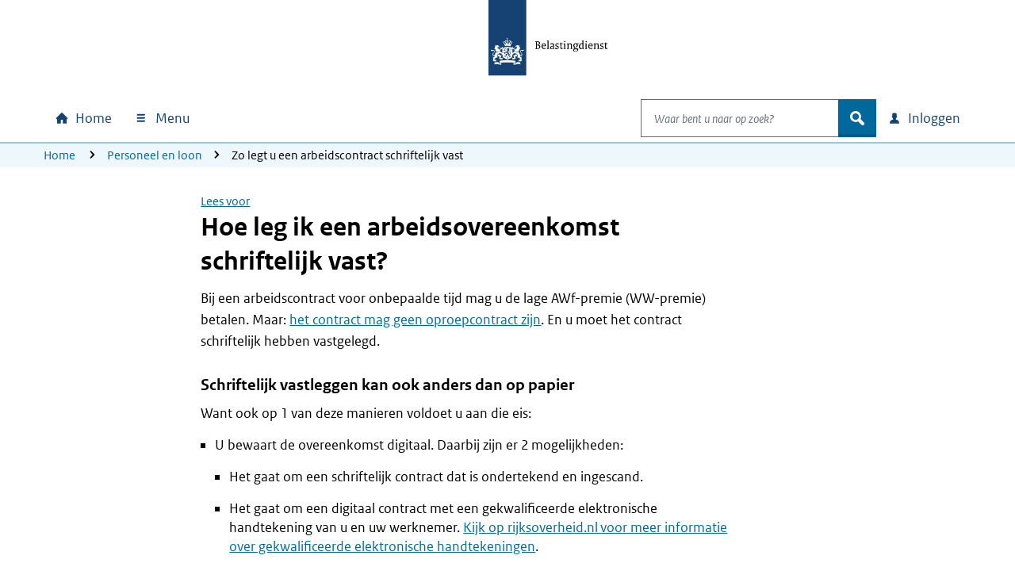

--- FILE ---
content_type: text/html; charset=utf-8
request_url: https://www.belastingdienst.nl/wps/wcm/connect/nl/personeel-en-loon/content/hoe-legt-u-een-arbeidscontract-schriftelijk-vast
body_size: 16373
content:
<!DOCTYPE html>
<html xml:lang="nl" lang="nl">

<head>
<meta charset="UTF-8">
<meta name="viewport" content="width=device-width, initial-scale=1.0, minimum-scale=1, maximum-scale=2.0">
<meta http-equiv="X-UA-Compatible" content="IE=edge" /> 
<link rel="schema.DCTERMS" href="https://purl.org/dc/terms/" />
<link rel="schema.XSD" href="https://www.w3.org/2001/XMLSchema" />
<link rel='canonical' href='https://www.belastingdienst.nl/wps/wcm/connect/nl/personeel-en-loon/content/hoe-legt-u-een-arbeidscontract-schriftelijk-vast' />
<title>Zo legt u een arbeidscontract schriftelijk vast | Belastingdienst</title>
<meta name='description' content='Lage WW-premie (premie AWf) betalen? Zorg voor een schriftelijke, ondertekende arbeidsovereenkomst. Dat kan ook digitaal. Lees hier hoe u dit doet.' />
<meta name="distribution" content="global" />
<meta name="robots" content="index,follow" />
<meta name="uitsluiten" content="" />
<meta name="seo_priority" content="0.60" />
<meta name="language" content="nl" />
<meta name='DCTERMS.identifier' scheme='XSD.anyURI' content='/wps/wcm/connect/nl/personeel-en-loon/content/hoe-legt-u-een-arbeidscontract-schriftelijk-vast' />
<meta name="DCTERMS.title" content="Zo legt u een arbeidscontract schriftelijk vast" />


<meta name="OVERHEID.authority" scheme="RIJKSOVERHEID.Organisatie" content="Belastingdienst" />
<meta name="DCTERMS.creator" scheme="RIJKSOVERHEID.Organisatie" content="Belastingdienst" />
<meta name='DCTERMS.modified' scheme='XSD.date' content='2024-01-23' />

<meta name="DCTERMS.spatial" scheme="OVERHEID.Koninkrijksdeel" content="Nederland" />














<meta name="Display title" content="Zo legt u een arbeidscontract schriftelijk vast" />


<meta name='Datum' content='19-03-2020' />











  <meta name="md-business" content="Belastingdienst">


  <meta name="md-audience" content="Werkgevers" >


  <meta name="md-theme" content="Loonheffingen">



<link rel="stylesheet" href="https://download.belastingdienst.nl/assets/bold/bldc-themes/2.0.0/dist/css/basecolors.css">
<link rel="stylesheet"
  href="https://download.belastingdienst.nl/assets/bold/bldc-themes/2.0.0/dist/css/belastingdienst-light.css">
<script src="https://download.belastingdienst.nl/assets/bold/bldc-components/4.11.0/dist/esm/bldc-components.js" type="module" ></script> 
<script src='/bld-assets/bold/bold-service-loader-4.11.0.js' type='module'></script>
<script src="/bld-assets/bld/bld-scripts-loader/bld-scripts-loader.js" type="module" id="bld-js-loader"></script>






<meta name="dgFilter" content=''/>

 <link rel="stylesheet" type="text/css" href="https://download.belastingdienst.nl/assets/bold/rofonts/1.0.2/css/rofonts.css"/>
<link rel="stylesheet" type="text/css" media="all" href="https://download.belastingdienst.nl/assets/css/fonts.css"/><link rel="stylesheet" type="text/css" media="all" href="/bld-assets/bld/belastingdienst.css"/>
<link rel="shortcut icon" href="/bld-assets/bld/images/favicon.ico" type="image/x-icon" />
<link rel="icon" href="/bld-assets/bld/images/touch-icon.png" format="url" sizes="192x192">
<link rel="apple-touch-icon" href="/bld-assets/bld/images/apple-touch-icon.png" format="url">
<style id="acj">#bld-wrapper{display:none !important;}</style>




<script>
  if (self === top) {
    var acj = document.getElementById("acj");
    acj.parentNode.removeChild(acj)
  } else {
    top.location = self.location
  }
</script>

</head>
<body data-pageType="bld-dv-content" data-pageGoal="niet_van_toepassing" data-pageAction="" class="bld-dv bld-cp   belastingdienst-light" data-js="">
 
<div id="bld-wrapper">

<header class="header" data-type="header">
<div class="skiplinks">
  <div class="container">
    <ul></ul>
  </div>
</div>
<section data-type="top-logo" class="bld-logo">
  <div class="container">
    <div class="row">
      
<div class="col-12">
        <a tabindex="9" href="/wps/wcm/connect/nl/home/home">

          <img id="bld-img-logo" src="https://www.belastingdienst.nl/bld-assets/bld/rhslogos/bld_logo.svg" alt="Logo Belastingdienst | Ministerie van Financiën, link naar homepage van Belastingdienst" />
        </a>
      </div>    </div>
  </div>
</section>
<div data-toggle="sticky-onscroll">
<nav aria-label="hoofdnavigatie" class="navbar">
<div id="overlay"></div>
<h2 class="sr-only">Hoofdnavigatie</h2>
<div class="navbar-wrapper" style="width: 100%;">
  <div class="container level0">
      <ul class="navbar-nav" id="navContentSkip">
        <li class="nav-item home">
          <a class="nav-link bld-knop-home" tabindex="10" href="/wps/wcm/connect/nl/home/home"><span class="sr-only sr-only-not-sm">Home</span></a>
        </li>

        <li class="nav-item menu dropdown" data-metrix-category="menu:megamenu">
<a tabindex="20" id="bld-megamenu" class="nav-link bld-knop-menu dropdown-toggle" href="#"  data-toggle="dropdown" aria-haspopup="true" aria-expanded="false"><span>  Menu </span></a>
          <div class="dropdown-menu" aria-labelledby="bld-megamenu">
            <div class="container">
              <div class="row">
                <div class="col-12 d-none d-sm-block bld-mega-dropdown-close-container">
                  <button tabindex="99" href="#" class="float-right bld-knop-sluiten py-0"><span>   Sluiten 
<span class="sr-only">  menu </span></span></button>
                </div>
                <div class="col-sm-6 col-md-4 col-lg-3 bld-load-menu" data-url="


  
/wps/wcm/connect/nl/layouts/megamenu/megamenu_nl.json
  




  




  

" data-targetid="megamenu">
                    <ul class="bld-menu bld-link-buttons">
                    </ul>
                </div>
                <div class="d-none d-sm-block col-sm-6 col-md-8 col-lg-9 submenu-content" id="navbar-desktop">
                </div>                  
              </div>
            </div>
          </div>
        </li>

        <li class="nav-item search dropdown" data-metrix-category="search:navbar-search">
          <a tabindex="120" id="bld-zoeken" class="d-flex d-sm-none nav-link bld-knop-zoek dropdown-toggle" href="#" data-toggle="dropdown" aria-haspopup="true" aria-expanded="false"><span class="sr-only">Open zoeken</span></a>
          <div class="dropdown-menu" aria-labelledby="bld-zoeken">
<form role="search" action="/wps/wcm/connect/nl/zoeken/zoeken" method="get" id="search-header">
  <div class="input-group">
    <label for="bldSearchInput" class="sr-only">Waar bent u naar op zoek?</label>
    <input role="combobox" id="bldSearchInput" tabindex="121" type="text" value="" maxlength="256" class="form-control bld-search" name="q" placeholder="Waar bent u naar op zoek?" autocomplete="off" aria-haspopup="listbox" aria-controls="ui-id-2" aria-expanded="false">
    <div class="input-group-append">
      <button tabindex="122" class="btn bld-btn-search " type="submit"><span class="icon">zoek</span></button>
    </div>
  </div>
</form>
          </div>
        </li>

        <li class="nav-item login dropdown" data-metrix-category="login:navbar-login">
<a tabindex="130" id="bld-loginmenu" class="nav-link bld-knop-inloggen dropdown-toggle" href="#" data-toggle="dropdown" aria-haspopup="true" aria-expanded="false"><span class="sr-only sr-only-not-sm"> Inloggen</span></a>
          <div class="dropdown-menu" aria-labelledby="bld-loginmenu">
            <div class="container">
              <div class="row">
                <div class="col-sm-4 offset-sm-8 col-md-3 offset-md-9 bld-load-menu" data-url="


  
/wps/wcm/connect/nl/layouts/megamenu/megamenu_nl.json
  




  




  

" data-targetid="login">
                      <ul class="bld-menu bld-link-buttons">
                    </ul>
                </div>
              </div>
            </div>
          </div>
        </li>

      </ul>
  </div>
</div>
    <div class="navbar container level1 d-none">
    <ul class="navbar-nav">
      <li>
       <button tabindex="20" class="bld-knop-terug" href="#"><span class="sr-only">Naar hoofdmenu</span></button>
      </li>
      <li class="nav-item submenu dropdown">
        <h3>Submenu kop</h3>
        <div class="dropdown-menu">
          <div class="submenu-content" id="navbar-mobile">
          </div>
        </div>
      </li>
      <li class="dropdown show">
        <button tabindex="50" role="button" class="bld-knop-sluiten js-close-submenu" href="#"><span class="sr-only">   Sluiten menu </span></button>
      </li>
    </ul>
  </div>
  
  <nav aria-label="broodkruimelnavigatie" class="breadcrumb d-none d-sm-block d-print-none">
    <div class="container">
        <div class="row">
            <div class="col-sm-12">
                <span class="sr-only">U bevindt zich hier:</span>
                <ol class="list-inline">
<li><a tabindex="140" href="/wps/wcm/connect/nl/home/home">Home</a></li>
<li><a href="/wps/wcm/connect/nl/personeel-en-loon/">Personeel en loon</a></li><li>Zo legt u een arbeidscontract schriftelijk vast</li>
             </ol>
            </div>
        </div>
    </div>
</nav>
















</nav>
</div>  
</header>

<main id="mainContentSkip">
  <article data-type="dv-content">
    <div class="container">
      <div class="row">
        <div class="offset-sm-2 col-sm-8 col-lg-7">
 <div id="rsp_hoofd_content" class="rs_skip rsbtn rs_preserve">
    <a rel="nofollow" class="rsbtn_play" accesskey="L" title="Laat de tekst voorlezen" href="//app-eu.readspeaker.com/cgi-bin/rsent?customerid=4329&amp;lang=nl_nl&amp;readid=bld-main-content&amp;url=//www.belastingdienst.nl/wps/wcm/connect/nl/personeel-en-loon/content/hoe-legt-u-een-arbeidscontract-schriftelijk-vast">
        <span class="rsbtn_left rsimg rspart"><span class="rsbtn_text"><span>Lees voor</span></span></span>
        <span class="rsbtn_right rsimg rsplay rspart"></span>
    </a>
</div>
          <div id="bld-main-content" class="content_main">
            <h1>Hoe leg ik een arbeidsovereenkomst schriftelijk vast?</h1>
<p>Bij een arbeidscontract voor onbepaalde tijd mag u de lage AWf-premie (WW-premie) betalen. Maar: <a href="/wps/wcm/connect/nl/personeel-en-loon/content/wanneer-is-er-sprake-van-een-oproepcontract" >het contract mag geen oproepcontract zijn</a>. En u moet het contract schriftelijk hebben vastgelegd.</p>
<h2>Schriftelijk vastleggen kan ook anders dan op papier</h2>
<p>Want ook op 1&nbsp;van deze manieren voldoet u aan die eis:</p>
<ul>
  <li>U bewaart de overeenkomst digitaal. Daarbij zijn er 2&nbsp;mogelijkheden:
    <ul>
      <li>Het gaat om een schriftelijk contract dat is ondertekend en ingescand.</li>
      <li>Het gaat om een digitaal contract met een gekwalificeerde elektronische handtekening van u en uw werknemer. <a href="https://www.rijksoverheid.nl/onderwerpen/digitale-overheid/vraag-en-antwoord/wat-is-een-elektronische-handtekening"  class="bld-external">Kijk op rijksoverheid.nl&nbsp;voor meer informatie over gekwalificeerde elektronische handtekeningen</a>.</li>
    </ul>
  </li>
  <li>U hebt het arbeidscontract naar uw werknemer gemaild en die heeft per e-mail laten weten akkoord te gaan met het contract.</li>
  <li>U slaat het arbeidscontract op in uw HR-systeem.</li>
</ul>
<h2>Maak een aanvulling als u alleen een mondelinge overeenkomst hebt of de schriftelijke arbeidsovereenkomst kwijt bent</h2>
<p>Deze aanvulling op de overeenkomst moet aan 3&nbsp;voorwaarden voldoen:</p>
<ul>
  <li>U en uw werknemer hebben de aanvulling allebei ondertekend.</li>
  <li>Uit de aanvulling blijkt dat er sprake is van een arbeidscontract voor onbepaalde tijd dat geen oproepcontract is.</li>
  <li>U bewaart de aanvulling bij uw loonadministratie.</li>
</ul>
<p>Is een schriftelijk arbeidscontract voor bepaalde tijd overgegaan in een contract voor onbepaalde tijd? Dan moet u het contract aanpassen of een aanvulling erop maken.</p>

            
          </div>
          
        </div>
      </div>
    </div>
  </article>




 <!-- SDG-logo -->
    <div class="container">
      <div class="row">
        <div class="offset-sm-2 col-sm-8 col-lg-7">
         
</div>
</div>
</div>


 <section data-type="feedback" id="hoe-legt-u-een-arbeidscontract-schriftelijk-vast" aria-label="feedback" class="bld-feedback">
  <div class="container">
    <div class="row">
      <div class="offset-sm-2 col-sm-8">
        <div id="bld-feedback">
        </div>
      </div>
    </div>
  </div>
</section>

</main>
<footer id="footer" class="bldc-footer">
  <div class="container">
  <h2 class="sr-only">Algemene informatie</h2>
    <div class="row  bldc-footer-lists">
    <div class="col-lg-3 col-sm-6">
<h3>Over de Belastingdienst</h3>

<ul class="bld-hyperlink">
  <li><a href="/wps/wcm/connect/nl/contact/contact" >Contact</a></li>
  <li><a href="https://over-ons.belastingdienst.nl/" >Over ons</a></li>
  <li><a href="https://werken.belastingdienst.nl/" >Werken bij de Belastingdienst</a></li>
</ul>

</div>
    <div class="col-lg-3 col-sm-6">
<h3>Inloggen</h3>

<ul class="bld-hyperlink">
  <li><a href="/wps/wcm/connect/nl/home/content/inloggen-mijn-belastingdienst" >Inloggen op Mijn Belastingdienst</a></li>
  <li><a href="/wps/wcm/connect/nl/toeslagen/content/inloggen-op-mijn-toeslagen" >Inloggen op Mijn toeslagen</a></li>
  <li><a href="/wps/wcm/connect/nl/ondernemers/content/inloggen-voor-ondernemers" >Inloggen voor ondernemers</a></li>
</ul>
</div>
<div class="col-lg-3 col-sm-6">
<h3>Over deze site</h3>

<ul class="bld-hyperlink">
  <li><a href="/wps/wcm/connect/bldcontentnl/niet_in_enig_menu/sitemap/sitemap" >Sitemap</a></li>
  <li><a href="/wps/wcm/connect/bldcontentnl/standaard_functies/prive/help/help" >Help</a></li>
</ul>
</div>
<div class="col-lg-3 col-sm-6">
<h3><span lang="en">Language</span></h3>

<h4><span lang="en">English</span></h4>
<ul class="bld-hyperlink">
  <li><a href="/wps/wcm/connect/en/individuals/individuals" ><span lang="en">Individuals</span></a></li>
  <li><a href="/wps/wcm/connect/en/business/business" ><span lang="en">Business</span></a></li>
</ul>
<h4><span lang="de">Deutsch</span></h4>
<ul class="bld-hyperlink">
  <li><a href="/wps/wcm/connect/de/privatpersonen/privatpersonen" ><span lang="de">Privatpersonen</span></a></li>
  <li><a href="/wps/wcm/connect/bldcontentde/belastingdienst/unternehmen" ><span lang="de">Unternehmen</span></a></li>
</ul>
</div>

    </div>
    <div class="row bldc-footer-basic">
  <h3 class="sr-only">Footer links</h3>  <!-- kolom1 TEST -->
  <div class="col-sm-12 col-md-9">
  <ul>
  <li><a href="/wps/wcm/connect/bldcontentnl/niet_in_enig_menu/prive/privacy" >Privacy</a></li>
  <li><a href="/wps/wcm/connect/bldcontentnl/niet_in_enig_menu/prive/cookies" >Cookies</a></li>
  <li><a href="/wps/wcm/connect/bldcontentnl/niet_in_enig_menu/prive/copyright" >Copyright</a></li>
  <li><a href="/wps/wcm/connect/bldcontentnl/niet_in_enig_menu/prive/digitale_toegankelijkheid/digitale-toegankelijkheid" >Toegankelijkheid</a></li>
</ul>

  </div>

  <!-- kolom2 -->
  <div class="col-sm-12 col-md-3">
    <div class="basic-right-container">
      <button type="button" class="btn minimal bldc-icon-pijl_omhoog js-to-top" aria-label="Terug naar boven">Terug naar boven</button>
    </div>
  </div></div>
    </div>
</footer>
</div>
<script type="text/javascript">
// <![CDATA[
var json_video="/wps/wcm/connect/bldontwerp/bld/npg-next-v1/video_data.json";
// ]]>
</script>
<div id="bld-nosupport">
 <div class="bld-logo bld-layer-content">
  <a href="/" title="Naar de startpagina van de Belastingdienst">
   <img src="https://www.belastingdienst.nl/bld-assets/bld/rhslogos/bld_logo.svg" alt="Logo Belastingdienst"/>
  </a>
 </div>
 <div id="bld-nosupport-text">
  <p>Javascript staat uit in deze internetbrowser. U moet <a href="https://www.enable-javascript.com/nl/" >Javascript activeren</a> om onze internetsite te zien.</p>

 </div>
</div>


  <script src="/bld-assets/jquery/jquery-3.6.0.min.js"></script>
<script src="/bld-assets/jquery/ui/jquery-ui.1.13.2.custom.min.js"></script>
<script src="/bld-assets/bootstrap/popper.min.js"></script>
<script src="/bld-assets/bootstrap/bootstrap.min.js"></script>
<script src="/bld-assets/bld/webcomponents/bld-webcomponents.js" type="module"></script>


<script src="/bld-assets/bld/belastingdienst.js"></script>



<script type="text/javascript" src="/common_ext/js/bld_next.js">
</script>


  
  <script src="/common_ext/js/surveys/bld_efm_default.js" type="module"></script>
  






  </body>
</html>

--- FILE ---
content_type: application/x-javascript
request_url: https://www.belastingdienst.nl/bld-assets/bld/belastingdienst.js
body_size: 96904
content:
(function(){"use strict";var __webpack_modules__={4722:function(e,t,n){n.d(t,{A:function(){return a}});var o=n(6662);class a{constructor(){this.release="1.02.05",this.debugMode=!0,this.set(),this.logDataToShow=(0,o.v)(this.debugMode)}set(){window.hasOwnProperty("adobeDataLayer")||(window.adobeDataLayer=[])}get(){return window.adobeDataLayer}add(e){window.adobeDataLayer.push(e),!0===this.logDataToShow&&(0,o.A)(e,this.release)}}},7294:function(e,t,n){n.d(t,{Z0:function(){return a}});const o=["nl","de","en"],a=()=>{const e=function(){let e=arguments.length>0&&void 0!==arguments[0]?arguments[0]:"nl";return document.querySelector("meta[name=language]")?.getAttribute("content")??e}()?.toLowerCase();return o.includes(e)?e:"nl"}},6662:function(e,t,n){n.d(t,{A:function(){return o},v:function(){return a}});const o=(e,t)=>{const n=function(e){let t=arguments.length>1&&void 0!==arguments[1]?arguments[1]:"";return Object.entries(e).forEach((e=>{let[o,a]=e;const r=t?`${t}.${o}`:o;if("object"==typeof a)return n(a,r);console.log(`${r}:`,a)}))};console.group(`DataLayer ${t} ${e.event}`),n(e),console.groupEnd()},a=function(){let e=arguments.length>0&&void 0!==arguments[0]&&arguments[0];return!0===r()&&(!0===e||!0===i())},r=()=>"localhost"===location.hostname||"https:"===location.protocol&&(location.hostname.startsWith("beta")||location.hostname.startsWith("delta")||location.hostname.startsWith("dxp-")||location.hostname.startsWith("www-"))&&location.hostname.endsWith(".belastingdienst.nl"),i=()=>"true"===new URLSearchParams(document.location.search).get("bld-metrix")},1552:function(e,t,n){n.d(t,{v:function(){return r},H:function(){return a}});const o={urls:{mainJSON:{local:{nl:"/data/wcm/productenoverzicht/nl/productenoverzicht.json",de:"/data/wcm/productenoverzicht/de/produktubersicht.json",en:"/data/wcm/productenoverzicht/en/product-overview.json"},preview:{nl:"/wps/wcm/myconnect/nl/productenoverzicht/settings/productenoverzicht.json",de:"/wps/wcm/myconnect/de/produktubersicht/settings/produktubersicht.json",en:"/wps/wcm/myconnect/en/product-overview/settings/product-overview.json"},webserver:{nl:"/wps/wcm/connect/nl/productenoverzicht/settings/productenoverzicht.json",de:"/wps/wcm/connect/de/produktubersicht/settings/produktubersicht.json",en:"/wps/wcm/connect/en/product-overview/settings/product-overview.json"}},css:"bld-assets/bld/webcomponents/bld-webcomponents.css"},dataMapping:{datum:"datePub",jaar:"j",middel:"m",titel:"t"},filterFormatTypeMapping:{producten:"RadioButtonGroup",doelgroep:"CheckboxGroup",onderwerp:"CheckboxGroup",middel:"CheckboxGroup",jaar:"CheckboxGroup"},doelgroepMapping:{Business:"cb",Customs:"cc","Douane voor bedrijven":"cdb","Douane voor particulieren":"cdp",Individuals:"cin",Intermediair:"ci",Ondernemer:"co",Particulier:"cp",Privatpersonen:"cpp","Stichting en vereniging":"cs",Unternehmen:"cu",Werkgever:"cw"},itemsPerPage:25,dateFormatOptions:{year:"numeric",month:"2-digit",day:"2-digit"},timeFormatOptions:{hour:"2-digit",minute:"2-digit"},dateFormatter:Intl.DateTimeFormat(),timeFormatter:Intl.DateTimeFormat(),dateLanguages:{nl:"nl-NL",en:"en-GB",de:"de-DE"},sortOptionMapper:{datum:"sorteeroptieDatum",jaar:"sorteeroptieJaar",titel:"sorteeroptieTitel",middel:"sorteeroptieMiddel"},popoverMapping:{doelgroep:"d",belastingjaar:"j",belastingmiddel:"m"},textsNoMainData:{nl:{errorNoJsonTitle:"Er is iets mis gegaan.",errorNoJsonText:"We konden de benodigde gegevens niet ophalen. Ververs de pagina of probeer het later nog eens."},en:{errorNoJsonTitle:"There is something wrong.",errorNoJsonText:"We could not retrieve the required data. Please refresh the page or try again later."},de:{errorNoJsonTitle:"Da ist etwas schiefgelaufen.",errorNoJsonText:"Wir konnten die erforderlichen Daten nicht abrufen. Bitte aktualisieren Sie die Seite oder versuchen Sie es später erneut."}},sessionStorageKey:"bldProductOverzicht",illustrations:{noItems:"/bld-assets/bld/webcomponents/svg/productenoverzicht-no-results.svg"}},a=()=>{const e=document.querySelector('meta[name="dgFilter"]');if(!e)return;const t=e.content;if(!(null==t?void 0:t.trim()))return;const n=document.querySelectorAll("a.dgFilter");(null==n?void 0:n.length)&&n.forEach((e=>{const n=r(t,e.href);e.href=n}))},r=(e,t)=>{const n=i(e),o=l(n),a=new URL(t);return a.searchParams.append("dlgrp",o.join(",")),decodeURIComponent(a.href)},i=e=>e.split(",").map((e=>s(e))),s=e=>{const{doelgroepMapping:t}=o;return t[e.trim()]},l=e=>[...new Set(e)]},9773:function(__unused_webpack_module,__webpack_exports__,__webpack_require__){__webpack_require__.d(__webpack_exports__,{S:function(){return nieuwsActueelLaag}});var _shared_bld_translations__WEBPACK_IMPORTED_MODULE_0__=__webpack_require__(7382),_shared_bld_get_data__WEBPACK_IMPORTED_MODULE_1__=__webpack_require__(1883),_bld_search_shared_getLanguage__WEBPACK_IMPORTED_MODULE_3__=__webpack_require__(7294),_dgFilter__WEBPACK_IMPORTED_MODULE_2__=__webpack_require__(1552),__awaiter=function(e,t,n,o){return new(n||(n=Promise))((function(a,r){function i(e){try{l(o.next(e))}catch(e){r(e)}}function s(e){try{l(o.throw(e))}catch(e){r(e)}}function l(e){var t;e.done?a(e.value):(t=e.value,t instanceof n?t:new n((function(e){e(t)}))).then(i,s)}l((o=o.apply(e,t||[])).next())}))};function nieuwsActueelLaag(){return __awaiter(this,void 0,void 0,(function*(){getActueelLaag(getSectionElements("section.bld-news-items"),themes);getNieuwsLaag(getSectionElements("section.bld-news-layer"),themes)}))}const getSectionElements=e=>[...document.querySelectorAll(e)];function getActueelLaag(e,t){e.forEach((function(e){return __awaiter(this,void 0,void 0,(function*(){yield(0,_shared_bld_get_data__WEBPACK_IMPORTED_MODULE_1__.o)(e.dataset.json,"json").then((n=>{if(!n)return;const o=showDataNext("nieuws",n.nieuws,e,t),a=showDataNext("verstoringen",n.verstoringen,e,t),r=showDataNext("belangrijkedatums",n.belangrijkedatums,e,t);o||a||r||e.remove(),window.dispatchBldMetrixDynamic("section.bld-news-items")}))}))}))}function getNieuwsLaag(e,t){e.forEach((function(e){return __awaiter(this,void 0,void 0,(function*(){yield(0,_shared_bld_get_data__WEBPACK_IMPORTED_MODULE_1__.o)(e.dataset.json,"json").then((n=>{if(!n)return;showDataNext("nieuwslaag",n.nieuws,e,t)||e.remove(),window.dispatchBldMetrixDynamic("section.bld-news-layer")}))}))}))}function showDataNext(e,t,n,o){let a,r,i=!1,s=!1;for(let e=0;e<o.length&&!1===s;e++)void 0!==n.dataset[o[e][2]]&&(s=!0);const l=e=>void 0!==typeof e&&""!==e;switch(e){case"nieuws":r=n.querySelectorAll(":scope .bld-list-news"),a=l(n.dataset.aantalnieuwsberichtentonen)?parseInt(n.dataset.aantalnieuwsberichtentonen):t.items.length;break;case"verstoringen":r=n.querySelectorAll(":scope .bld-list-outages"),a=l(n.dataset.aantalverstoringentonen)?parseInt(n.dataset.aantalverstoringentonen):t.items.length,verstoringenNext(t);break;case"belangrijkedatums":r=n.querySelectorAll(":scope .bld-list-dates"),a=l(n.dataset.aantalbelangrijkedatumstonen)?parseInt(n.dataset.aantalbelangrijkedatumstonen):t.items.length;break;case"nieuwslaag":r=n.querySelectorAll(":scope .bld-news-cols"),a=3}r.forEach((e=>e.replaceChildren()));let c=0;if(!n.dataset.doelgroep)return i;for(let l=0;l<t.items.length&&c<a;l++){const a=t.items[l];if(("verstoringen"===e&&!reachedEndDate(a.endDate)||"verstoringen"!==e)&&checkDoelgroep(n.dataset.doelgroep,a.doelgroep)&&(!s||s&&checkThemaNext(n,o,a))&&!isItemToSkip(a)){let n=formatDate(a.pubDate);if("verstoringen"===e&&(n=a.upDate?`update: ${formatDate(a.upDate)}`:n),0===c){switch(e){case"belangrijkedatums":r.forEach((e=>e.insertAdjacentHTML("afterbegin",`<div class="bld-icon-wrap">\n                      <h3>${t.title}</h3>\n                    </div>\n                    <ul id="bld-belangrijke-datums">`)));break;case"verstoringen":case"nieuws":r.forEach((e=>e.insertAdjacentHTML("afterbegin",`<div class="bld-icon-wrap">\n                      <h3>${t.title}</h3>\n                    </div>\n                    <ul class="bld-hyperlink">`)))}i=!0}switch(e){case"belangrijkedatums":{const e=(0,_bld_search_shared_getLanguage__WEBPACK_IMPORTED_MODULE_3__.Z0)()||"nl";r.forEach((t=>{t.querySelector("#bld-belangrijke-datums").insertAdjacentHTML("beforeend",`<li>\n                      <div class="bld-date">\n                        <span class="bld-date-text">\n                          <a href="${a.url}">\n                            ${a.titel}\n                          </a>\n                        </span>\n                        <span class="bld-date-tile">\n                          <span class="bld-date-day">\n                            ${new Date(a.pubDate).getDate()}\n                          </span>\n                          <abbr\n                            class="bld-date-month"\n                            title="${abbreviationTitle(1,e,a)}">\n                            ${abbreviationTitle(0,e,a)}\n                          </abbr>\n                        </span>\n                      </div>\n                    </li>`)}))}break;case"nieuwslaag":r.forEach((e=>e.insertAdjacentHTML("beforeend",`<div class="col-sm-4 bld-news-item">\n                    <div class="d-flex flex-column-reverse">\n                      <h3>${a.titel}</h3>\n                      <div class="bld-news-date mb-2">${n}</div>\n                    </div>\n                    <p class="bld-news-text mb-1">${a.lead}</p>\n                    <p class="bld-hyperlink">\n                      <a\n                        href="${a.url}"\n                        title="${(0,_shared_bld_translations__WEBPACK_IMPORTED_MODULE_0__.m)("lees_meer_over")} ${a.titel}"\n                      >\n                        ${(0,_shared_bld_translations__WEBPACK_IMPORTED_MODULE_0__.m)("lees_meer")}\n                        <span class="sr-only"> ${(0,_shared_bld_translations__WEBPACK_IMPORTED_MODULE_0__.m)("over")}${a.titel}</span>\n                      </a>\n                    </p>\n                  </div>`)));break;default:r.forEach((e=>{e.querySelector("ul.bld-hyperlink").insertAdjacentHTML("beforeend",`<li>\n                    <a href="${a.url}">${a.titel}</a>\n                    <br />\n                    <span class="datum">${n}</span>\n                  </li>`)}))}c++}}return 0===c?r.forEach((e=>{const n=e.querySelector("ul.bld-hyperlink");null==n||n.insertAdjacentHTML("afterbegin",`<li>${t.noresults}</li>`)})):r.forEach((e=>{const o=e.querySelector("ul.bld-hyperlink");o&&o.insertAdjacentHTML("beforeend",`<li>\n          <a\n            class="meer"\n            href="${linkToOvzByDdlgrp(t.more,n)}"\n          >\n            ${(0,_shared_bld_translations__WEBPACK_IMPORTED_MODULE_0__.m)("meer")}\n            <span class="sr-only">\n              ${(0,_shared_bld_translations__WEBPACK_IMPORTED_MODULE_0__.m)("lees_meer_over")} ${t.title.toLowerCase()}\n            </span>\n          </a>\n        </li>`)})),void 0!==t.rss&&void 0!==t.rsstext&&r.forEach((e=>{e.insertAdjacentHTML("afterbegin",`<p>\n          <a href="${t.rss}">\n            <i class="fa fa-rss-square"></i>\n            <span class="bld-rss-padding">${t.rsstext}</span>\n          </a>\n        </p>`)})),i}function abbreviationTitle(e,t,n){return _shared_bld_translations__WEBPACK_IMPORTED_MODULE_0__.U[t][new Date(n.pubDate).getMonth()+1][e].toLowerCase()}function linkToOvzByDdlgrp(e,t){const n=t.dataset.doelgroep;if(null!=n&&""!=n.trim()){"/"==e.charAt(e.length-1)&&(e=e.substring(0,e.length-1));const t=window.location.protocol+"//"+window.location.host+e;return(0,_dgFilter__WEBPACK_IMPORTED_MODULE_2__.v)(n,t)}return e}function checkToeslagenThemes(e){var t;if(void 0===e.thema_prive)return{hasOtherThema:!1,hasToeslagenThema:!1};const n=e.doelgroep.split(","),o=e.thema_prive.split("|"),a=["toeslagen","zorgtoeslag","huurtoeslag","kindgebonden budget","kinderopvangtoeslag"];return{hasOtherThema:o.some((e=>!a.includes(e.toLowerCase()))),hasToeslagenThema:o.some((e=>a.includes(e.toLowerCase()))),hasOtherDoelgroep:(null===(t=n.filter((e=>"Particulier"!==e)))||void 0===t?void 0:t.length)>0}}function isItemToSkip(e){const t=document.querySelector("body").classList.contains("bld-home"),n=document.querySelector("body").classList.contains("bld-theme-tsl"),{hasOtherThema:o,hasToeslagenThema:a,hasOtherDoelgroep:r}=checkToeslagenThemes(e);return!(!t||!a||o||r)||!(!n||a)}function checkThemaNext(currentElement,currentThemas,obj){const berichten_doelgroep=currentElement.dataset.doelgroep,aSectie_doelgroep=berichten_doelgroep.split(",");if(aSectie_doelgroep.length>0&&void 0!==aSectie_doelgroep[0])for(let iii=0;iii<aSectie_doelgroep.length;iii++){let thema_meta="";for(let e=0;e<currentThemas.length&&""===thema_meta;e++)aSectie_doelgroep[iii]===currentThemas[e][0]&&(thema_meta=currentThemas[e][2]);if(""!==thema_meta&&void 0!==currentElement.dataset[thema_meta]&&void 0!==eval("obj."+thema_meta.toLowerCase())){const aSectionThemas=currentElement.dataset[thema_meta].split("|"),objThemas=eval("obj."+thema_meta.toLowerCase()+".split('|')");for(let e=0;e<aSectionThemas.length;e++)for(let t=0;t<objThemas.length;t++)if(aSectionThemas[e]===objThemas[t])return!0}}return!1}function verstoringenNext(e){for(let t=0;t<e.items.length;t++){const n=e.items[t];void 0!==n.upDate?n.sortDate=new Date(n.upDate).valueOf():n.sortDate=new Date(n.pubDate).valueOf(),null==n.prio||""==n.prio||isNaN(n.prio)||(n.sortDate=parseInt(n.prio+n.sortDate))}e.items.sort((function(e,t){const n=e.sortDate,o=t.sortDate;return n<o?1:n>o?-1:0}))}function checkDoelgroep(e,t){if(!e||!t)return!1;const n=e.split(","),o=t.split(",");for(let e=0;e<n.length;e++)for(let t=0;t<o.length;t++)if(n[e]===o[t])return!0;return!1}const themes=[["Particulier","Thema_prive","thema_prive"],["Ondernemer","Thema_zakelijk","thema_zakelijk"],["Intermediair","Thema_intermediairs","thema_intermediairs"],["Douane voor bedrijven","Thema_douane","thema_douane"],["Individuals","Thema_individuals","thema_individuals"],["Business","Thema_business","thema_business"],["Customs","Thema_customs","thema_customs"],["Privatpersonen","Thema_privat","thema_privat"],["Thema_privat","Thema_unternehmen","thema_unternehmen"]],formatDate=e=>{const t=new Date(e);let n=`${t.getDate()}-${t.getMonth()+1}-${t.getFullYear()} ${t.getHours()}:${t.getMinutes().toString().padStart(2,"0")}`;return n="en"===(0,_bld_search_shared_getLanguage__WEBPACK_IMPORTED_MODULE_3__.Z0)()?n.replace(/-/g,"."):n,n};function reachedEndDate(e){if(void 0===e)return!1;const t=new Date(e);return new Date>=t}},1883:function(e,t,n){n.d(t,{o:function(){return a}});var o=function(e,t,n,o){return new(n||(n=Promise))((function(a,r){function i(e){try{l(o.next(e))}catch(e){r(e)}}function s(e){try{l(o.throw(e))}catch(e){r(e)}}function l(e){var t;e.done?a(e.value):(t=e.value,t instanceof n?t:new n((function(e){e(t)}))).then(i,s)}l((o=o.apply(e,t||[])).next())}))};const a=(e,t)=>o(void 0,void 0,void 0,(function*(){try{const n=yield fetch(e,{method:"GET",headers:{"Content-Type":"html"===t?"text/html":"application/json"}});if(!n.ok)throw new Error(`Error: ${n.status} - ${n.statusText}`);return"html"===t?yield n.text():yield n.json()}catch(e){console.error(e)}}))},7382:function(e,t,n){n.d(t,{U:function(){return r},m:function(){return a}});const o={nl:{afdrukken:"Afdrukken",afdruk_voorbeeld:"Afdrukvoorbeeld",andere_onderwerpen:"Andere onderwerpen",annuleren:"Annuleren",menu:"Menu",sluiten:"Sluiten",meer:"Meer...",lees_meer:"Lees meer",lees_meer_over:"Lees meer over",over:"over",terug_naar:"Terug naar",meer_weergeven:"Meer weergeven",Meer:"Meer",Lees_meer:"Lees meer",minder_weergeven:"Minder weergeven",stap:"Stap",zoeken_openen:"Open zoeken",zoeken_sluiten:"Sluiten zoeken"},en:{afdrukken:"Print",afdruk_voorbeeld:"Print Preview",andere_onderwerpen:"Other topics",annuleren:"Cancel",menu:"Menu",sluiten:"Close",meer:"More...",lees_meer:"Read more",lees_meer_over:"Read more about",over:"about",terug_naar:"Back to",meer_weergeven:"Meer weergeven [EN]",Meer:"More",Lees_meer:"Read more",minder_weergeven:"Minder weergeven [EN]",stap:"Step",zoeken_openen:"Open search",zoeken_sluiten:"Close search"},de:{afdrukken:"Drucken",afdruk_voorbeeld:"Druckvorschau",andere_onderwerpen:"Weitere Themen",annuleren:"Abbrechen",menu:"Menü",sluiten:"Schließen",meer:"Mehr...",lees_meer:"Lese weiter",lees_meer_over:"Lese weiter über",over:"über",terug_naar:"Rückkehr zu",meer_weergeven:"Meer weergeven [DE]",Meer:"Mehr",Lees_meer:"Lesen Sie mehr",minder_weergeven:"Minder weergeven [DE]",stap:"Schritt",zoeken_openen:"Suchen öffnen",zoeken_sluiten:"Suchen schließen"}},a=e=>{const t=document.querySelector("html").getAttribute("lang")||"nl";return void 0===o[t][e]?(console.error("missing output value getLanguagePhrase"),"&nbsp;"):o[t][e]},r={nl:{1:["jan","januari"],2:["feb","februari"],3:["mrt","maart"],4:["apr","april"],5:["mei","mei"],6:["jun","juni"],7:["jul","juli"],8:["aug","augustus"],9:["sep","september"],10:["okt","oktober"],11:["nov","november"],12:["dec","december"]},en:{1:["jan","january"],2:["feb","february"],3:["mar","march"],4:["apr","april"],5:["may","may"],6:["jun","june"],7:["jul","july"],8:["aug","august"],9:["sep","september"],10:["oct","october"],11:["nov","november"],12:["dec","december"]},de:{1:["Jan","Januar"],2:["Feb","Februar"],3:["März","März"],4:["Apr","April"],5:["Mai","Mai"],6:["Jun","Juni"],7:["Jul","Juli"],8:["Aug","August"],9:["Sep","September"],10:["Okt","Oktober"],11:["Nov","November"],12:["Dez","Dezember"]}}}},__webpack_module_cache__={};function __webpack_require__(e){var t=__webpack_module_cache__[e];if(void 0!==t)return t.exports;var n=__webpack_module_cache__[e]={exports:{}};return __webpack_modules__[e](n,n.exports,__webpack_require__),n.exports}__webpack_require__.d=function(e,t){for(var n in t)__webpack_require__.o(t,n)&&!__webpack_require__.o(e,n)&&Object.defineProperty(e,n,{enumerable:!0,get:t[n]})},__webpack_require__.o=function(e,t){return Object.prototype.hasOwnProperty.call(e,t)};var __webpack_exports__={};!function(){const e={init:function(){return this.noHTML5()?(this.noHTML5msg(),!1):(this.jshtml5supported(),!0)},noHTML5:function(){return!1==!!document.createElement("canvas").getContext},noHTML5msg:function(){let e,t;for(e=document.getElementById("bld-wrapper");e.firstChild;)e.removeChild(e.firstChild);for(e=document.getElementById("bld-nosupport-text");e.firstChild;)e.removeChild(e.firstChild);["De browser die u gebruikt, is verouderd.","Daardoor wordt de pagina niet of niet goed weergegeven.","U kunt dit oplossen door uw browser te updaten."].forEach((function(n){e=document.createElement("p"),t=document.createTextNode(n),e.appendChild(t),document.getElementById("bld-nosupport-text").appendChild(e)}))},jshtml5supported:function(){const e=document.getElementById("bld-nosupport");void 0!==e&&null!=e&&e.parentNode.removeChild(e)}};class t{constructor(e){this.collection=e,this.position=0}current(){return this.collection.getItems()[this.position]}key(){return this.position}next(){const e=this.current();return this.incrementPosition(),e}valid(){return this.position<this.collection.getCount()}incrementPosition(){this.position+=1}}class n{constructor(){this.items=[]}getItems(){return this.items}getCount(){return this.items.length}addItem(e){this.items.push(e)}getIterator(){return new t(this)}}class o{constructor(){this.collection=new n}execute(){const e=this.collection.getIterator();for(;e.valid();){const t=e.next();t.support()&&t.init()}}}class a{modalWithVaAssistent(){return'<div id="vaModal" class="modal fade" tabindex="-1" data-action="modal:show" data-type="virtualAssistant" aria-labelledby="modal-title">\n                <div class="modal-dialog">\n                    <div class="modal-content">\n                        <div class="modal-header">\n                            <button type="button" class="close" data-dismiss="modal" aria-label="Sluit chat">\n                                <span class="icon" aria-hidden="true">kruis</span>\n                            </button>\n                            <h2 id="modal-title" class="modal-title">Vraag aan de Douane? Onze virtuele assistent kan u helpen.</h2>\n                        </div>\n\n                        <div class="modal-body">\n                            <div class="bld_center"> \n                            <div id="iChatHeader" class="clearfix">\n                <div id="bld-iChatExtraLine"><p>(Links openen in een nieuw venster)</p>\n            </div>\n            </div>\n        \n            <div id="iChatConversation">\n                <div id="iChatLinesAndTyping" class="clearfix">     \n                    <ul id="iChatLines" role="log"></ul>\n                    <div id="iChatTyping">Douane is aan het schrijven...</div>\n                </div>\n        \n                <div id="iChatInput" class="clearfix">\n                    <form accept-charset="utf-8" autocomplete="off">\n                        <div class="form-group row">\n                            <label id="iChatInputPrefix" class="col-12 bld-form-lbl"  for="iChatInputField">U zegt</label>\n                            <div class="col-sm-12">\n                                <input class="form-control" id="iChatInputField" type="text" autocomplete="off" onkeypress="if (gWebClient) return gWebClient.ProcessKey(event, this);"\n                                    title="Typ hier uw bericht" maxlength="255" />\n                            </div>\n        \n                            <textarea id="iChatInputLargeField" onkeypress="if (gWebClient) return gWebClient.ProcessKey(event, this, true);"></textarea>\n                        </div>\n                        <div class="modal-buttons">\n                            <button type="button" class="btn btn-primary" onclick="if (gWebClient) gWebClient.SubmitUserMessage(null); return false;" title="Typ hier uw bericht, druk vervolgens op deze knop om uw bericht te versturen. (Of druk op Enter)">\n                                Verstuur&nbsp;<span class="icon" aria-hidden="true">verder</span>\n                            </button>\n                            <button type="button" class="btn btn-outline-secondary" data-dismiss="modal">Sluit chat</button>\n                        </div>\n        \n                    </form>\n                </div>\n                <div id="iChatExtraInfo"></div>\n                <div id="iChatDebug"></div>\n            </div>\n                            </div>\n                        </div>\n                        <div class="modal-footer">\n                        </div>\n                    </div>\n                </div>\n            </div>'}loadAssistent(){var e=document.querySelectorAll("[data-target='#vaModal']");if(void 0!==e[0]&&null!=e[0]){document.body.innerHTML+=this.modalWithVaAssistent();const e=window.setHost()+"bld-assets/bld/vir_assist/va_internetaankopen.js";window.getScript(e)}}}class r{init(){(new a).loadAssistent()}support(){return!!document.querySelector("[data-target='#vaModal']")}}const i={};document,i.cookies={domain:"",init:()=>{const e=location.hostname.split("."),t=e.length;for(const e of Object.keys(i.cookies))"function"!=typeof i.cookies[e]&&delete i.cookies[e];if(i.cookies.domain="nl"===e[t-1]||"local"===e[t-1]?"."+e[t-2]+"."+e[t-1]:"."+e[t-1],".localhost"===i.cookies.domain&&(i.cookies.domain="localhost"),i.cookies.test()){const e=document.cookie.split(";");for(let t=0;t<e.length;t++){const n=e[t].trimStart(),[o,a]=n.split("=");i.cookies[o]=a}}},test:()=>{i.cookies.create("deeg","waar",1);const e=null!==i.cookies.read("deeg");return e&&i.cookies.erase("deeg"),e},create:(e,t,n,o)=>{const a=new Date;n&&"number"==typeof n&&n>0&&a.setTime(a.getTime()+24*n*60*60*1e3),o&&"number"==typeof o&&o>0&&a.setTime(a.getTime()+o);const r="; expires="+a.toUTCString();"localhost"===i.cookies.domain?document.cookie=e+"="+t+r:document.cookie=e+"="+t+r+";secure",i.cookies[e]=t},read:e=>{const t=e+"=",n=document.cookie.split(";");for(let e=0;e<n.length;e++){const o=n[e].trimStart();if(0===o.indexOf(t))return o.substring(t.length,o.length)}return null},erase:function(e){i.cookies.create(e,"",-1),delete i.cookies[e]},eraseAll:function(){for(const e of Object.keys(i.cookies))"function"!=typeof i.cookies[e]&&i.cookies.erase(e)}};class s{init(){i.cookies.init()}support(){return!0}}const l=new class{init(){this.deleteEmptyParagraphs()}deleteEmptyParagraphs(){const e=["","&nbsp;"];document.querySelectorAll("p").forEach((t=>{e.includes(t.innerHTML.trim())&&t.remove()}))}};class c{init(){l.init()}support(){return!0}}const d=()=>{const e=768,t=1024,n=1240;return window.matchMedia("(min-width: "+n+"px)").matches?"lg":window.matchMedia("(min-width: "+t+"px)").matches?"md":window.matchMedia("(min-width: "+e+"px)").matches?"sm":"xs"},u={viewportSize:d,isViewportSize:function(e){return d()===e},getURLParameter:function(e,t){e||(e=window.location.href),t=t.replace(/[\[\]]/g,"\\$&");const n=new RegExp("[?&]"+t+"(=([^&#]*)|&|#|$)").exec(e);return n?n[2]?decodeURIComponent(n[2].replace(/\+/g," ")):"":null},removeSpecialChars:function(e){return e=e.replace(/&/g,"&amp;").replace(/</g,"").replace(/]/g,"").replace(/\[/g,"").replace(/\=/g,"").replace(/>/g,"").replace(/'/g," ").replace(/"/g,"").replace(/’/g," ").replace(/\./g," ")},trim:function(e){return e=e.replace(/(\s+$)|(^\s+)/g,"")},environment:()=>{const e=window.location.hostname.split(".belastingdienst.nl")[0],t={beta:["beta","beta-o","beta-t","beta-m"],delta:["delta","delta-o","delta-t","delta-m"],acc:["www-o.acc","www-t.acc","www-m.acc","www.acc"],wcm:["dxp-templates","dxp-tdelivery","dxp-tdstaging","dxp-content","dxp-staging"],test:["localhost"]};for(const n in t)if(t[n].includes(e))return n;return"live"},getScript:(e,t)=>{let n=!1;const o=document.createElement("script");o.src=e,o.type="text/javascript",o.onload=o.onreadystatechange=function(){n||this.readyState&&"loaded"!=this.readyState&&"complete"!=this.readyState||(n=!0,"function"==typeof t&&t())},o.onerror=function(){return console.log("==> Cannot load",e),!1},document.body.appendChild(o)},getOuterHeight:e=>{const{marginTop:t,marginBottom:n}=getComputedStyle(e);return e.getBoundingClientRect().height+parseFloat(t)+parseFloat(n)},getSiblings:e=>{const t=e.parentElement;return t?[...t.children].filter((t=>t!==e)):[]},getElementVisibilityPercentage:e=>{let t=0;const{top:n,bottom:o,left:a,right:r,height:i,width:s}=e.getBoundingClientRect(),{innerHeight:l,innerWidth:c}=window,d=Math.max(0,Math.min(o,l)-Math.max(n,0))*Math.max(0,Math.min(r,c)-Math.max(a,0)),u=s*i;return u&&d?(t=d/u*100,t):t}};function m(){const e=window.location;let t="/";return 0===e.pathname.indexOf("/wps/wcm/myconnect/")&&(t=e.host.indexOf("templates.belastingdienst.nl")>-1||e.host.indexOf("tdstaging.belastingdienst.nl")>-1?"https://beta-t.belastingdienst.nl/":"https://www-t.belastingdienst.nl/"),t}function h(){document.querySelectorAll(".bld-date-month").forEach((e=>{e.textContent=e.textContent.replace(".","")}));const e=document.querySelector(".bld-layer-featured");!function(e){const t=window.matchMedia("(prefers-reduced-motion: reduce)");if(t.addEventListener("change",(()=>{t.matches})),t.matches)return void e.classList.add("reduced-motion");e.style.height=`${e.scrollHeight}px`,p(e)}(e),function(e){addEventListener("resize",(()=>{b(e),p(e)}))}(e)}function p(e){u.isViewportSize("xs")||(e.style.marginTop="-8rem"),u.isViewportSize("xs")&&"-8rem"===e.style.marginTop&&(e.style.marginTop="0",b(e))}function b(e){const t=document.querySelector(".bld-layer-featured .container");e.style.height=`${t.offsetHeight+40}px`}window.getScript=u.getScript,window.setHost=m,window.utilEnvironment=u.environment;class g{init(){h()}support(){return!!document.querySelector('[data-type="featured"]')}}var v=__webpack_require__(9773);class f{init(){(0,v.S)()}support(){return!!document.querySelector('[data-type="actual"], [data-type="news"]')}}const y={id:0,init:function(){this.collapseList()},collapseList:function(e=""){(e?document.querySelectorAll(`${e} ul.bld-kliklijst`):document.querySelectorAll("ul.bld-kliklijst, ol.bld-stappenplan")).forEach((e=>{const t=e.classList.contains("bld-kliklijst")?"clicklist":"roadmap";!function(e,t){e.forEach((e=>{!function(e){e.querySelectorAll(":scope > br, :scope > h2 > br, :scope > h3 > br, :scope > h4 > br").forEach((e=>e.remove()))}(e);const n=e.querySelector(":scope > h2, :scope > h3, :scope > h4");!function(e,t){const n=function(e){const t=document.createElement("button");return function(e,t){e.setAttribute("aria-controls",`bd-licollapsed-${y.id}`),e.setAttribute("href",`#bd-licollapsed-${y.id}`),e.setAttribute("aria-expanded","false"),e.setAttribute("type","button"),"clicklist"===t&&e.classList.add("bld-kliklijst-item");"roadmap"===t&&e.classList.add("bld-stappenplan-item");e.dataset.toggle="collapse",e.dataset.type=`${t}`}(t,e),t}(t);[...e.childNodes].forEach((e=>{"#text"!=e.nodeName&&"SPAN"!=e.nodeName&&"SUP"!==e.nodeName&&"SUB"!==e.nodeName||n.append(e)})),e.prepend(n)}(n||e,t),function(e){const t=document.createElement("div"),n=e.querySelector(":scope > div");t.append(n),t.classList.add("collapse"),t.setAttribute("id",`bd-licollapsed-${y.id}`),e.append(t)}(e),y.id++}))}([...e.children],t)}))}};const w=()=>{const e=Array.from(document.querySelectorAll('ul.bld-kliklijst li[start-open="true"] [data-toggle="collapse"]'));e&&e.forEach((e=>e.click()))};class k{init(){y.init(),w()}support(){return!!document.querySelector("ul.bld-kliklijst, ol.bld-stappenplan")}}var _=__webpack_require__(1883),S=__webpack_require__(7382);const E=()=>{const e=document.querySelector(".level0"),t=e.querySelector(".menu"),n=t.querySelector(".bld-menu"),o=e.querySelector(".dropdown-menu"),a=document.querySelector(".level1"),r=a.querySelector(".dropdown-menu");return{levelZeroContainer:e,levelZeroMenu:t,levelZeroNestedMenu:n,levelZeroDropdownMenu:o,levelOneContainer:a,levelOneDropdownMenu:r}},L=e=>{document.querySelectorAll(".dropdown-aria-controls").forEach((t=>t.ariaExpanded=e))},x=e=>{["#overlay",".bld-logo"].forEach((t=>{const n=document.querySelector(t);if(n)switch(e){case"add":n.addEventListener("touchmove",(e=>e.preventDefault));break;case"remove":n.removeEventListener("touchmove",(e=>e.preventDefault))}}))},T=e=>{["html","body"].forEach((t=>{document.querySelector(t).style.overflow=e}))};var q=function(e,t,n,o){return new(n||(n=Promise))((function(a,r){function i(e){try{l(o.next(e))}catch(e){r(e)}}function s(e){try{l(o.throw(e))}catch(e){r(e)}}function l(e){var t;e.done?a(e.value):(t=e.value,t instanceof n?t:new n((function(e){e(t)}))).then(i,s)}l((o=o.apply(e,t||[])).next())}))};const A=new class{constructor(){this.previousViewportSize=u.viewportSize(),this.isSubmenuOpen=!1}init(){this.loadMenu(),this.addEventListeners(),this.initScreen()}loadMenu(){return q(this,void 0,void 0,(function*(){document.querySelectorAll(".bld-load-menu").forEach((e=>q(this,void 0,void 0,(function*(){const{targetid:t,url:n}=e.dataset,o=yield(0,_.o)(n,"json"),a=e.querySelector("ul");let r=0;const i="login"===t?131:21;o[t].items.forEach((e=>{const t=document.createElement("a");let n;const o=u.isViewportSize("xs")?"navbar-mobile":"navbar-desktop";e.sub?(t.classList.add("bld-dropdown-item","dropdown-aria-controls"),t.href=`#submenu-${r}`,t.role="button",t.ariaExpanded="false",t.setAttribute("aria-controls",o),t.innerText=e.text,t.addEventListener("click",(e=>{this.previousSubmenuClickEvent=e,this.handleSubmenuClick(e)})),n=document.createElement("ul"),n.id=`submenu-${r}`,n.ariaLabel=e.caption,n.dataset.columns=e.columns,n.classList.add("d-none"),e.sub.forEach((e=>{const t=document.createElement("a");t.href=e.url,t.tabIndex=r+i,t.innerText=e.text;const o=document.createElement("li");o.appendChild(t),n.appendChild(o)}))):(t.href=e.url,t.innerText=e.text),t.tabIndex=r+i;const s=document.createElement("li");s.appendChild(t),n&&(s.classList.add("bld-submenu"),s.appendChild(n)),a.append(s),r++}))}))))}))}addEventListeners(){window.addEventListener("resize",(()=>{const e=u.viewportSize();this.previousViewportSize!==e&&(this.previousViewportSize=e,this.initScreen())}));document.querySelector("nav .dropdown-menu").addEventListener("click",(e=>{e.stopPropagation()}));document.querySelector("nav .level0 .bld-knop-sluiten").addEventListener("click",(e=>{e.stopPropagation(),e.preventDefault();const t=e.target.closest(".nav-item").querySelector('[data-toggle="dropdown"]'),n=new Event("click");t.dispatchEvent(n),this.closeSubmenu();document.getElementById("bld-megamenu").focus()}));const e=document.querySelector(".search.dropdown");$(e).on("shown.bs.dropdown",(()=>{e.querySelector(".sr-only").innerText=(0,S.m)("zoeken_sluiten")}));document.querySelectorAll(".navbar .dropdown").forEach((e=>{const t=$(e);t.on("show.bs.dropdown",(e=>{this.setMenuOpenScreenState();const{target:t}=e,n=t.querySelector(".dropdown-menu");$(n).stop(!0,!0).slideDown(),this.setHeightNavigation()})),t.on("hide.bs.dropdown",(e=>{document.getElementById("bld-zoeken").querySelector(".sr-only").innerText=(0,S.m)("zoeken_openen");const{target:t}=e,n=t.querySelector(".dropdown-menu");$(n).stop(!0,!0).slideUp(),L("false"),this.setDefaultScreenState()}))}));document.querySelector("nav .level1 .bld-knop-sluiten").addEventListener("click",(e=>{e.preventDefault(),this.closeSubmenu()}));document.querySelector(".bld-knop-terug").addEventListener("click",(e=>{e.stopPropagation(),e.preventDefault();const{levelZeroContainer:t,levelZeroNestedMenu:n,levelZeroDropdownMenu:o,levelOneContainer:a}=E();a.removeEventListener("focusout",this.handleFocus),n.classList.remove("d-none"),a.classList.remove("slide-in"),a.classList.add("slide-out"),t.classList.remove("slide-out"),t.classList.add("slide-in"),L("false"),o.classList.remove("mobile-submenu-open"),o.classList.add("show"),setTimeout((()=>{a.classList.remove("d-flex","d-sm-none"),a.classList.add("d-none");a.querySelector(".submenu-content").innerHTML="",this.setMenuOpenScreenState()}),300)}))}setHeightNavigation(){var e,t,n,o,a,r,i,s;const l=document.querySelector("header"),c=(null!==(t=null===(e=l.querySelector(".bld-logo"))||void 0===e?void 0:e.getBoundingClientRect().height)&&void 0!==t?t:0)+(null!==(o=null===(n=l.querySelector(".navbar-wrapper"))||void 0===n?void 0:n.getBoundingClientRect().height)&&void 0!==o?o:0)+(null!==(r=null===(a=document.querySelector(".bld-mega-dropdown-close-container"))||void 0===a?void 0:a.getBoundingClientRect().height)&&void 0!==r?r:0)+(null!==(s=null===(i=document.querySelector(".smartbanner"))||void 0===i?void 0:i.getBoundingClientRect().height)&&void 0!==s?s:0);[".submenu-content",".bld-load-menu"].forEach((e=>{document.querySelectorAll(e).forEach((e=>{const t=window.innerHeight;e.style.maxHeight=t-c+"px"}))}));document.getElementById("overlay").style.top=`${c}px`}initScreen(){const e=document.querySelector(".nav-item.search"),t=e.querySelector('[aria-labelledby="bld-zoeken"]'),n=document.querySelectorAll(".dropdown-aria-controls");if("xs"===u.viewportSize())e.classList.add("dropdown"),t.classList.add("dropdown-menu"),e.classList.contains("show")?(t.style.display="block",this.setMenuOpenScreenState()):t.style.display="none",n.forEach((e=>e.setAttribute("aria-controls","navbar-mobile"))),this.isSubmenuOpen&&this.handleSubmenuClick(this.previousSubmenuClickEvent);else{e.classList.remove("dropdown"),t.classList.remove("dropdown-menu");const{levelZeroContainer:o,levelZeroDropdownMenu:a,levelZeroNestedMenu:r}=E();o.classList.remove("slide-out"),o.classList.add("slide-in"),a.classList.remove("mobile-submenu-open"),r.classList.remove("d-none"),e.classList.contains("show")&&this.setDefaultScreenState(),n.forEach((e=>e.setAttribute("aria-controls","navbar-desktop")))}}handleSubmenuClick(e){this.isSubmenuOpen=!0,e.stopPropagation(),e.preventDefault(),L("false");const t=e.target;t.ariaExpanded="true";const n=t.parentElement.querySelector("ul");if(this.populateSubmenu(n),"xs"===u.viewportSize()){const{levelZeroContainer:e,levelZeroNestedMenu:t,levelZeroDropdownMenu:n,levelOneContainer:o,levelOneDropdownMenu:a}=E();e.classList.remove("slide-in"),e.classList.add("slide-out"),n.classList.add("mobile-submenu-open"),o.classList.remove("d-none","slide-out"),o.classList.add("d-flex","d-sm-none","slide-in"),a.style.display="block",setTimeout((()=>{t.classList.add("d-none")}),300),o.addEventListener("focusout",(e=>{this.handleFocus(e)}))}}closeSubmenu(){this.isSubmenuOpen=!1;const{levelZeroContainer:e,levelZeroNestedMenu:t,levelZeroDropdownMenu:n,levelOneContainer:o}=E();L("false"),o.classList.remove("d-flex","d-sm-none"),o.classList.add("d-none");document.querySelectorAll(".submenu-content").forEach((e=>{e.innerHTML=""})),e.classList.remove("slide-in","slide-out"),o.classList.remove("slide-in","slide-out"),n.classList.remove("mobile-submenu-open","show"),t.classList.remove("d-none");$(n).stop(!0,!0).slideUp(),this.setDefaultScreenState(),this.isSubmenuOpen=!1,this.previousSubmenuClickEvent=void 0}populateSubmenu(e){const t=e.ariaLabel,n=e.dataset.columns,o=document.createElement("h3");o.classList.add("caption","d-none","d-sm-block"),o.innerText=t;const a=document.querySelectorAll(".submenu-content");a.forEach((t=>{t.innerHTML=`<ul class="bld-link-buttons">${e.innerHTML}</ul>`}));const[r]=a;if(r.insertAdjacentElement("afterbegin",o),"ja"===n){r.querySelector("ul").classList.add("showcols")}const i=document.querySelector(".submenu");(i.querySelector("h3")||i.querySelector("span")).innerText=t}handleFocus(e){if(null===e.relatedTarget)return;const{levelOneContainer:t}=E();t.contains(e.relatedTarget)||(t.removeEventListener("focusout",(e=>this.handleFocus(e))),this.closeSubmenu())}setDefaultScreenState(){const e=document.getElementById("overlay");$(e).stop().fadeOut(500),x("add"),T("auto")}setMenuOpenScreenState(){const e=document.getElementById("overlay");$(e).stop().fadeIn(500),x("remove"),T("hidden")}};class I{init(){A.init()}support(){return!!document.querySelector("nav.navbar")}}var D;null===(D=i.cookies)||void 0===D||D.init();let M={};M.language=document.documentElement.lang.toLowerCase(),M.pageType=document.getElementsByTagName("body")[0].getAttribute("data-pagetype");const C={nl:{informatieGeholpen:"Heeft deze informatie u geholpen?",ja:"Ja",nee:"Nee",informatieWelGeholpen:"Op welke vraag hebt u antwoord gekregen? ",informatieNietGeholpen:"Graag horen we waarom niet. Zodat we de website kunnen verbeteren.",standaardPrivacyTekst:"Deel geen persoonlijke gegevens, zoals uw naam, burgerservicenummer (BSN) of bankgegevens.",nietGeholpenPrivacyTekst:"Deel geen persoonlijke gegevens, zoals uw naam, burgerservicenummer (BSN) of bankgegevens.",verstuur:"Verstuur",bedankt:"Bedankt! We hebben uw feedback ontvangen."},en:{informatieGeholpen:"Was this information useful to you?",ja:"Yes",nee:"No",informatieWelGeholpen:"Which question did we answer?",informatieNietGeholpen:"So we can improve our website, we’d like to know why not.",standaardPrivacyTekst:"Please don’t share any personal data, such as your name, citizen service number (BSN) or bank details.",nietGeholpenPrivacyTekst:"Please don’t share any personal data, such as your name, citizen service number (BSN) or bank details.",verstuur:"Send",bedankt:"Thank you! We have received your feedback."},de:{informatieGeholpen:"Haben Ihnen diese Informationen geholfen?",ja:"Ja",nee:"Nein",informatieWelGeholpen:"Was gefällt Ihnen an dieser Seite?",informatieNietGeholpen:"Was gefällt Ihnen nicht an dieser Seite?",standaardPrivacyTekst:"Hier keine personenbezogenen Daten angeben, wie Ihre Bürgerservicenummer oder Bankverbindung.",nietGeholpenPrivacyTekst:"Hier keine personenbezogenen Daten angeben, wie Ihre Bürgerservicenummer oder Bankverbindung.",verstuur:"Senden",bedankt:"Vielen Dank! Wir haben Ihr Feedback erhalten."}},j={nl:{composite:"U kunt hier geen persoonlijke gegevens invullen.",email:"U kunt hier geen email adres invullen.",iban:"U kunt hier geen bankrekening invullen.",aanslagNr:"U kunt hier geen aanslagnummer invullen.",postcode:"U kunt hier geen postcode invullen.",telefoon:"U kunt hier geen telefoonnummer invullen."},en:{composite:"You cannot enter personal details here.",email:"You cannot enter an e-mail address here.",iban:"You cannot enter a bank account number here.",aanslagNr:"You cannot enter an assessment number here.",postcode:"You cannot enter a postcode here.",telefoon:"You cannot enter a telephone number here."},de:{composite:"Sie können hier keine personenbezogenen Daten eintragen.",email:"Sie können hier keine E-Mail-Adresse eintragen.",iban:"Sie können hier keine Bankverbindung eintragen.",aanslagNr:"Sie können hier keine Veranlagungsnummer eintragen.",postcode:"Sie können hier keine Postleitzahl eintragen.",telefoon:"Sie können hier keine Telefonnummer eintragen."}},P="privacyTekstWaarschuwing";function B(e){let t=0;!0===/(([A-Za-z0-9_\-.]+)@([A-Za-z0-9_\-.]+)\.([A-Za-z]{2,5}))/.test(e)&&t++,!0===/([A-Za-z]{2}[\s.]?\d{2}[\s.]?[A-Za-z0-9]{4}[\d\s.]{6,10}[^\d])/.test(e)&&t++,!0===/(\d{3,4}\.\d{2,3}\.\d{2,4}\.[A-Za-z]\.?\d{1,2}(\.\d{2,4})?)[^\d]/.test(e)&&t++,!0===/([^\d]([1-9]\d{3}[A-Za-z]{2}|([13-9]\d{3}|2[1-9]\d{2})\s[A-Za-z]{2})[^A-Za-z0-9])/.test(e)&&t++;return(e.match(/\b(?:\+?\d{1,3}[\s-]?)?(?:\(\d{1,3}\)[\s-]?)?(?:\d{2,4}[\s-]?\d{3,4}[\s-]?\d{3,4})\b/)||[]).filter((e=>e.replace(/\D/g,"").length<=15)).length&&t++,0===t||(function(e){document.querySelectorAll(".message_error").forEach((e=>e.remove()));const t=`\n  <div class='message_error col bld-error-container'>\n    <div class='bldc-notification bldc-notification-warning'>\n      <div class='card card-body'>\n        \n    <svg width="20" height="20" xmlns="http://www.w3.org/2000/svg">\n      <g fill="none" fill-rule="evenodd">\n        <path d="M11.434 1.833c-.631-1.11-2.238-1.11-2.868 0L.216 16.548C-.406 17.643.388 19 1.65 19h16.7c1.262 0 2.056-1.357 1.434-2.452l-8.35-14.715z" fill="#D52B1E"></path>\n        <path d="M9.99 13.632c1.006 0 1.582.59 1.582 1.669 0 .915-.535 1.628-1.562 1.628-1.007 0-1.583-.57-1.583-1.628 0-.936.535-1.67 1.563-1.67zm1.28-7.463l-.228 4.22v2.189H8.963V6.395l2.308-.226z" fill="#FFF"></path>\n      </g>\n    </svg>\n        <div class='bldc-notification-content'>\n          <p>${e}</p>\n        </div>\n      </div>\n    </div>\n  </div>`,n=document.querySelector(".bld-feedback-textarea");n&&n.insertAdjacentHTML("beforeend",t)}(j[M.language].composite),!1)}function H(){var e,t;if(!1===(null===(e=null===window||void 0===window?void 0:window.bldStatusAllFiles)||void 0===e?void 0:e.adobeWebAnalytics)||!1===(null===(t=null===window||void 0===window?void 0:window.bldStatusAllFiles)||void 0===t?void 0:t.bldMetrix))return;if(1!==document.querySelectorAll("#bld-feedback form").length){const e=document.getElementById("bld-feedback");if(!e)return;const t=C[M.language],n=`\n      <div class="container"> \n        <div class="row">\n          <div class="col col-sm-offset-2">\n            <form action="" id="bld-feedback-content">\n              <fieldset>\n                <legend class="col-sm-12 pl-0">\n                  ${t.informatieGeholpen}\n                </legend>\n                <div id="bld-feedback-yes-no" class="col-sm-6 form-group pl-0">\n                  <div class="form-check form-check--boxed custom-control custom-radio custom-control-inline">\n                    <input type="radio" value="Ja" id="bld-feedback-yes" name="bld-feedback-yesno" class="custom-control-input">\n                    <label for="bld-feedback-yes" class="custom-control-label" >\n                      <span class="labeltext" tabindex="-1">\n                        ${t.ja}\n                      </span>\n                    </label>\n                  </div>\n                  <div class="form-check form-check--boxed custom-control custom-radio custom-control-inline">\n                    <input type="radio" value="Nee" id="bld-feedback-no" name="bld-feedback-yesno" class="custom-control-input">\n                    <label for="bld-feedback-no" class="custom-control-label">\n                      <span class="labeltext" tabindex="-1">\n                        ${t.nee}\n                      </span>  \n                    </label>\n                  </div>\n                </div>\n              </fieldset>\n              <div id="bld-thanks-result" class="result" role="alert" hidden>\n                <p>\n                  ${t.bedankt}\n                </p>\n              </div>\n            </form>\n          </div>\n        </div>\n      </div>\n    `;e.insertAdjacentHTML("beforeend",n);const o=document.getElementById("bld-feedback-yes");o&&o.addEventListener("click",(function(){const e=document.querySelector("#bld-feedback-not-ok");e&&e.remove();document.querySelector("#bld-feedback-ok")||W("ja")}));const a=document.getElementById("bld-feedback-no");a&&a.addEventListener("click",(function(){const e=document.querySelector("#bld-feedback-ok");e&&e.remove();document.querySelector("#bld-feedback-not-ok")||W("nee")}))}}function O(e,t,n){const o=new CustomEvent("metrixFeedback",{detail:{clickText:e,textInput:n,isHelpful:t}});window.dispatchEvent(o)}function z(){const e=document.getElementById("bld-feedback-yes");return!!e&&e.checked}function U(e,t,n){var o;const a=z();!0===t&&(null===(o=i.cookies)||void 0===o||o.create(n,a,0,18e4)),function(){const e=document.getElementById("bld-thanks-result"),t=document.getElementById("bld-feedback-content");for(const n of t.children)n!==e&&N(n,e)}()}function N(e,t){const n=setInterval((function(){let o=parseFloat(e.style.opacity);o||(e.style.opacity="1"),o>0?(o-=.1,e.style.opacity=o.toString()):(clearInterval(n),e.hidden=!0,t.hidden=!1)}),30)}function R(){document.querySelectorAll(".message_error").forEach((e=>{e.remove()}))}function W(e){!function(){if(document.getElementById("feedbackTextarea"))return;const e=document.createElement("div");e.classList.add("bld-feedback-textarea");const t=document.createElement("textarea");t.setAttribute("type","text"),t.setAttribute("name","feedbackTextarea"),t.setAttribute("id","feedbackTextarea"),t.setAttribute("maxlength","255"),t.setAttribute("aria-describedby",P),t.addEventListener("focus",R),e.append(t),document.getElementById("bld-feedback-content").append(e)}();const t=document.querySelector("#bld-feedback-content"),n=C[M.language];if("ja"===e){const e=document.querySelector("#bld-feedback-reason-no-box");e&&e.remove();const o=`\n      <div id="bld-feedback-reason-yes-box" class="row">\n        <div id="bld-feedback-reason-yes" class="col feedbackBox">\n          <label for="feedbackTextarea">\n            ${n.informatieWelGeholpen}\n          </label>\n          <p id="${P}">\n            ${n.standaardPrivacyTekst}\n          </p>\n        </div>\n      </div>\n    `;t&&t.insertAdjacentHTML("beforeend",o);const a=`<button type="button" id="bld-feedback-ok" class="btn btn-primary js-send">${n.verstuur}&nbsp;<span class="icon" aria-hidden="true">verder</span></button>`;t&&t.insertAdjacentHTML("beforeend",a)}else{const e=document.querySelector("#bld-feedback-reason-yes-box");e&&e.remove();const o=`\n      <div id="bld-feedback-reason-no-box" class="row">\n        <div id="bld-feedback-reason-no" class="col feedbackBox">\n          <label for="feedbackTextarea">\n            ${n.informatieNietGeholpen}\n          </label>\n          <p id="${P}">\n            ${n.nietGeholpenPrivacyTekst}\n          </p>\n        </div>\n      </div>\n    `;t&&t.insertAdjacentHTML("beforeend",o);const a=`<button type="button" id="bld-feedback-not-ok" class="btn btn-primary js-send">${n.verstuur}&nbsp;<span class="icon" aria-hidden="true">verder</span></button>`;t&&t.insertAdjacentHTML("beforeend",a)}const o=document.querySelector(".bld-feedback-textarea"),a=document.querySelector(".js-send");o&&a&&a.parentNode.insertBefore(o,a)}class F{init(){!function(){var e,t;const n=!0,o=document.querySelector('meta[name="DCTERMS.identifier"]');let a;if(o)a=o.getAttribute("content").replace("/wps/wcm/connect/nl/","").replace(/\//g,"_");else{if("test"!==u.environment())return;a="localhost"}const r=document.querySelectorAll(".bld-iah-main"),s="feedback."+a;if(null===(null===(t=null===(e=i.cookies)||void 0===e?void 0:e.read)||void 0===t?void 0:t.call(e,s)))r.length>0?r.forEach((e=>{e.addEventListener("click",(function t(n){var o;if(n.target.id.includes("butResults")){const n=null===(o=document.querySelector("#bld-feedback"))||void 0===o?void 0:o.closest("section");n&&(n.style.height="auto"),H(),e.removeEventListener("click",t)}}))})):H();else{const e=document.querySelector("#bld-feedback");if(e){const t=e.closest("section");t&&t.remove()}}document.body.addEventListener("click",(function(e){const t=e.target;if("bld-feedback-ok"===t.id||"bld-feedback-not-ok"===t.id){const e=document.getElementById("bld-feedback");if(!e)return;const o=e.querySelector("textarea").value,a=t.textContent,r=z()?"ja":"nee";if(""===o)return O(a,r,o),void U(0,n,s);if(!B(" "+o+" "))return!1;O(a,r,o),U(0,n,s)}}))}()}support(){return!!document.querySelector('[data-type="feedback"]')}}const V=new class{init(){this.setDownloadPanel(),this.setIframeHeight()}setDownloadPanel(){const e=document.querySelector(".bld-pdf-info");e&&(e.style.display="none");document.querySelectorAll(".bldc-file").forEach((t=>{if(t.querySelector(".bldc-file-type").textContent.includes("pdf")&&e)return void(e.style.display="block");const n=t.querySelector(".bldc-icon-geluid_aan");n&&n.remove()}))}setIframeHeight(){const e=document.getElementById("bestelform");if(!e)return;const t=document.getElementById("bodycard"),n=e.cloneNode();n.id="bestelform-clone",n.style.visibility="hidden",n.style.height="0",t.parentElement.appendChild(n);$(t).on("show.bs.collapse",(()=>{try{e.style.height=`${n.contentDocument.body.scrollHeight}px`}catch(t){e.style.height="700px"}}))}};class G{init(){V.init()}support(){return!!document.querySelector('[data-pagetype="bld-wrapper"]')}}class Z{init(){(()=>{document.querySelectorAll(".bldc-footer-basic ul > li > a").forEach((e=>e.classList.add("btn","minimal")));const e=document.querySelector(".js-to-top");e&&e.addEventListener("click",(()=>{document.documentElement.scrollTop=0;const e=document.getElementById("mainContentSkip");e&&e.focus()}))})()}support(){return!!document.querySelector("footer#footer")}}const J=(e=document)=>{const t=e.querySelectorAll('a[target="_blank"]');t&&t.forEach((e=>{var t;if(e.lastChild instanceof HTMLElement&&(null===(t=e.lastChild.classList)||void 0===t?void 0:t.contains("bld-icon-tabblad"))||e.closest(".bldc-file"))return;const n=document.createElement("span");n.className="bld-icon-tabblad",n.textContent=" (opent nieuw venster)",e.appendChild(n)}))},K=(e,t,n,o)=>{e.replaceChildren(),e.id=`bld-playlist-${o}`,e.insertAdjacentHTML("afterbegin",`\n      <div class="bld-playlist">\n        <h3>${t.video["head-playlist"]}</h3>\n        <div id="bld-playlist-items-${o}" class="bld-playlist-items">\n          <ul>\n            ${n.map(((e,o)=>`\n                  <li>\n                    <button\n                      type="button"\n                      class="bld-loadVideoInPlayer"\n                      data-video-id="${n[o]}"\n                    >\n                      <img\n                        aria-hidden="true"\n                        class="img-responsive"\n                        src="//img.youtube.com/vi/${t.video[n[o]]["youtube-id"]}/0.jpg"\n                      />\n                      <p>\n                        <span class="sr-only">Ga naar de video </span>\n                        ${t.video[n[o]].title}\n                      </p>\n                    </button>\n                  </li>\n                `)).join("")}\n          </ul>\n        </div>\n      </div>\n    `);document.querySelectorAll(".bld-loadVideoInPlayer").forEach((e=>{e.addEventListener("click",(e=>{Y(e.currentTarget,t,o)}))})),Q(e)},Y=(e,t,n)=>{if(!(e instanceof HTMLElement))return;((e,t,n)=>{const o=e.getAttribute("data-video-id"),a=document.getElementById(`bld-video-${n}`);a&&(ne(a,t,o,n),X(a))})(e,t,n);const o=e.closest("section");o.scrollIntoView({behavior:"smooth"});const a=o.querySelector("iframe");a&&a.focus()},Q=e=>{if(u.isViewportSize("xs"))return;const t=e.id,n=t.split("-")[t.split("-").length-1],o=document.getElementById(`bld-playlist-${n}`),a=document.getElementById(`bld-video-${n}`);if(a)if(o){const e=o.querySelector("h3");if(!e)return;const t=a.getBoundingClientRect().height-u.getOuterHeight(e),r=document.getElementById(`bld-playlist-items-${n}`);if(!r)return;r.style.height=`${t}px`}else{const t=e.closest(".bld-video-column");if(!t)return;const n=u.getSiblings(t);if(!n)return;n[0].style.height=a.getBoundingClientRect().height+""}},X=e=>{const t=e?e.querySelectorAll("[data-more-less2]"):document.querySelectorAll("[data-more-less2]");t&&t.length&&t.forEach((e=>{const t=e.getBoundingClientRect().height,n=e.style.lineHeight?parseInt(e.style.lineHeight):22,o=parseInt(e.getAttribute("data-more-less2")),a=Math.round(n*o)-2;if(Math.round(t/n)>o){e.style.maxHeight=`${a}px`,e.style.overflow="hidden",e.insertAdjacentHTML("afterend",`\n          <button\n            type="button"\n            class="bld-more-less toggle-more-less"\n            data-maxHeight="${a}"\n          >\n            ${(0,S.m)("meer_weergeven")}\n          </button>\n        `);e.parentNode.querySelector(".bld-more-less").addEventListener("click",(()=>(e=>{const t=e.parentNode.querySelector(".bld-more-less");e.classList.contains("bld-less-more-less")?(e.style.maxHeight=`${t.getAttribute("data-maxHeight")}px`,e.classList.remove("bld-less-more-less"),t.innerText=(0,S.m)("meer_weergeven")):(e.style.maxHeight="unset",e.classList.add("bld-less-more-less"),t.innerText=(0,S.m)("minder_weergeven")),Q(e.closest(".bld-video-player"))})(e)))}else e.style.maxHeight="auto";Q(e)}))};var ee=function(e,t,n,o){return new(n||(n=Promise))((function(a,r){function i(e){try{l(o.next(e))}catch(e){r(e)}}function s(e){try{l(o.throw(e))}catch(e){r(e)}}function l(e){var t;e.done?a(e.value):(t=e.value,t instanceof n?t:new n((function(e){e(t)}))).then(i,s)}l((o=o.apply(e,t||[])).next())}))};const te=()=>ee(void 0,void 0,void 0,(function*(){const e=document.querySelectorAll(".bld-video-player");e&&e.length&&(yield(0,_.o)(json_video,"json").then((t=>{e.forEach(((e,n)=>{const o=e.getAttribute("data-video2");if(!t.video[o])return;ne(e,t,o,n);const a=document.getElementById(`bld-video-${n}`);a&&X(a),((e,t,n,o)=>{const a=u.getSiblings(e.parentNode);if(!a||!a.length||!a.some((e=>e.querySelector(`[data-playlist-for="${n}"]`))))return;if(!(e=document.querySelector(`[data-playlist-for="${n}"]`))||!e.hasAttribute("data-playlist-items")||!e.getAttribute("data-playlist-items").trim().length)return;const r=e.getAttribute("data-playlist-items").split(",");K(e,t,r,o)})(e,t,o,n)}))})))})),ne=(e,t,n,o)=>ee(void 0,void 0,void 0,(function*(){e.replaceChildren(),e.id=`bld-video-${o}`;const a=`\n    <div class="col-sm-12 mb-2 px-0 bld-video-player-container">\n      <iframe\n        class="embed-responsive-item"\n        title="Youtube-video: ${t.video[n].title}"\n        src="//www.youtube-nocookie.com/embed/${t.video[n]["youtube-id"]}?wmode=transparent&amp;rel=0&amp;showinfo=0&amp;modestbranding=1&amp;autohide=2&amp;fs=1&amp;disablekb=1"\n        allowfullscreen\n      >\n      </iframe>\n    </div>\n  `,r=`\n    <div class="col-sm-12 mb-2 px-0 bld-video-teaser">\n      <div class="card">\n        <div class="card-header">\n          <h3>${t.video[n].title}</h3>\n        </div>\n        <div class="card-body">\n          ${t.video[n].teaser}\n        </div>\n      </div>\n    </div>\n  `,i=`\n    <div class="col-sm-12 mb-2 px-0 bld-video-download">\n      <div class="card">\n        <div class="card-header">\n          <button\n            data-toggle="collapse"\n            type="button"\n            aria-expanded="false"\n            data-target="#download-${n}"\n            aria-controls="download-${n}"\n          >\n            Download deze video\n          </button>\n        </div>\n        <div class="collapse" id="download-${n}">\n          <div class="card-body">\n            <ul class="bld-hyperlink">\n              <li class="bld-download">\n                <a href="${t.video["gen-filepath"]}${t.video[n]["filepath-no-extension"]}.mp4">\n                  Videobestand in mp4 formaat, ${t.video[n].length}\n                </a>\n              </li>\n              <li class="bld-download">\n                <a href="${t.video["gen-filepath"]}${t.video[n]["filepath-no-extension"]}.srt">\n                  Ondertitelingsbestand srt\n                </a>\n              </li>\n            </ul>\n          </div>\n        </div>\n      </div>\n    </div>\n  `,s=yield(0,_.o)(t.video[n].transcript,"html");let l=null;s&&(l=`\n      <div class="col-sm-12 mb-2 px-0 bld-video-transcription">\n        <div class="card">\n          <div class="card-header">\n            <button\n              data-toggle="collapse"\n              type="button"\n              aria-expanded="false"\n              data-target="#transcription-${n}"\n              aria-controls="transcription-${n}"\n            >\n              Uitgeschreven tekst\n            </button>\n          </div>\n          <div class="collapse" id="transcription-${n}">\n            <div class="card-body">\n              ${s}\n            </div>\n          </div>\n        </div>\n      </div>\n    `);const c=`\n    <div class="bld-accordion-full">\n      ${i}\n      ${s&&l?l:""}\n    </div>\n  `;e.insertAdjacentHTML("afterbegin",c),e.insertAdjacentHTML("afterbegin",r),e.insertAdjacentHTML("afterbegin",a),J(e),Q(e);[`#download-${n}`,`#transcription-${n}`].forEach((e=>{$(e).on("shown.bs.collapse hidden.bs.collapse",(()=>{const t=document.querySelector(e);Q(t.closest(".bld-video-player"))}))}))}));class oe{init(){te()}support(){return!!document.querySelector('[data-type="video"]')}}let ae=!1;const re=new class{constructor(){this.getBaseUrl=e=>`${this.dom}${this.iah_js_base}/${e.id}.js`,this.dom="",this.debugIah=!1,this.iah_js_base="common/js/iah",this.iah_js_gen="common/js/iah/gen_iah_v2",this.iah_js_bld_gen="common/js/iah/bld_gen_iah.js",this.iah_css_base="common/css/iah"}init(e){this.setDebugIah(),this.dom=m();(e||this.iahsToLoad).forEach((e=>{const t=e.versionGenIah;this.loadIah(t,e)}))}genIahJsVersion(e){var t;return null!==(t=e.dataset.versionGenIah)&&void 0!==t?t:"v2"}setDebugIah(){this.debugIah=!1;const{host:e,search:t}=window.location,n=new URLSearchParams(t);"www.belastingdienst.nl"!==e&&"true"===n.get("bld-debug")&&(this.debugIah=!0,ae=this.debugIah)}get iahsToLoad(){const e=[];return document.querySelectorAll('[data-type="iah"]').forEach(((t,n)=>{const o=this.genIahJsVersion(t);if(n>0&&"v3"===o)return;if(!t.dataset.id||0===t.dataset.id.length)return;const a={id:t.dataset.id,versionGenIah:o,loadInModal:!1};e.push(a)})),e}loadIah(e,t){"v2"===e?this.loadAsV2(t):this.loadAsV3(t)}loadAsV2(e){const t=`${this.dom}${this.iah_js_gen}.js`;u.getScript(t,(()=>{u.getScript(this.getBaseUrl(e),void 0),this.loadIahCss(`${this.dom}common/css/lib/daterangepicker.css`),e.extraCss&&this.loadIahCss(`${this.dom}${e.extraCss}`),this.debugIah&&this.loadIahCss(`${this.dom}${this.iah_css_base}/iah-debug-v2.css`)}))}loadAsV3(e){u.getScript(this.dom+this.iah_js_bld_gen,(()=>{u.getScript(this.getBaseUrl(e),void 0),this.loadIahCss(`${this.dom}common/css/lib/daterangepicker.css`)}))}loadIahCss(e,t){const n=document.createElement("link");n.href=e,n.type="text/css",n.rel="stylesheet",t&&(n.media=t);document.querySelector("head").append(n)}};class ie{init(){re.init()}support(){return!!document.querySelector('[data-type="iah"]')}}const se=()=>{const e=document.querySelectorAll(".animation-element");function t(){const t=window.scrollY,n=t+window.innerHeight;e.forEach((e=>{const o=e.offsetHeight,a=function(e){var t;const n=e.getBoundingClientRect(),o=null!==(t=window.scrollY)&&void 0!==t?t:document.documentElement.scrollTop;return n.top+o}(e),r=a+o>=t&&a<=n;e.classList.toggle("in-view",r)}))}0!==e.length&&(document.addEventListener("scroll",t),window.addEventListener("resize",t))};class le{init(){se()}support(){return!!document.querySelector('[data-type="campaign"]')}}var ce,de;ce="TABLE",de=()=>{me()},new MutationObserver((e=>{e.forEach((e=>{const t=e.target;(Array.from(e.addedNodes).find((e=>e.nodeName===ce))||t.tagName===ce)&&de&&"function"==typeof de&&de()}))})).observe(document.querySelector("main"),{childList:!0,subtree:!0,characterDataOldValue:!0});const ue=e=>{const{scrollWidth:t,parentElement:{clientWidth:n}}=e;return t>n},me=()=>{const e=document.querySelectorAll("main table");e&&e.length&&((e=>{window.addEventListener("resize",(()=>{e.forEach(((e,t)=>{he(e,t)}))}))})(e),e.forEach(((e,t)=>{ue(e)&&ge(e,t)})))},he=(e,t=0)=>{be(e,t);const n=e.parentElement;n.classList.contains("table-responsive")&&pe(n)},pe=e=>{const t=e.querySelector(".table-overflow-hand-icon");if(!t)return;const n=e.querySelector("table");ue(n)||t.classList.contains("d-none")?ue(n)&&t.classList.contains("d-none")&&t.classList.remove("d-none"):t.classList.add("d-none")},be=(e,t=0)=>{ue(e)&&ge(e,t)},ge=(e,t=0)=>{ye(e,t),we(e)},ve=(e,t)=>{e.scrollLeft=t.target.scrollLeft},fe=(e,t)=>{t.addEventListener("scroll",(t=>{ve(e,t)})),e.addEventListener("scroll",(e=>{ve(t,e)}))},ye=(e,t=0)=>{const n=e.parentElement;if(n.classList.contains("table-responsive")){const t=n.id.split("--")[1],o=document.getElementById(t);return void fe(e,o)}const o=e;e.classList.add("table");const a=document.createElement("div");a.id=`scroll${t}`,a.style.overflowX="auto";const r=document.createElement("div");r.classList.add("table-responsive","mb-3"),r.id=`table--scroll${t}`,o.insertAdjacentElement("afterend",r),r.insertAdjacentElement("beforebegin",a),r.append(e),fe(e,a)},we=e=>{const t=e.parentElement;if(t.querySelector(".table-overflow-hand-icon"))return;const n=document.createElement("span");n.classList.add("table-overflow-hand-icon"),e.insertAdjacentElement("afterend",n),0===t.scrollLeft&&n.classList.add("table-overflow-hand-icon--right"),ke(t),document.addEventListener("scroll",(()=>{ke(t)})),t.addEventListener("scroll",(()=>{_e(t)}))},ke=e=>{const{top:t,bottom:n,height:o}=e.getBoundingClientRect(),a=e.querySelector(".table-overflow-hand-icon"),r=parseInt(getComputedStyle(a).height.replace(/[^0-9]/g,"")),i=document.querySelector(".sticky-wrapper")?document.querySelector(".sticky-wrapper").clientHeight:0,s=e.offsetHeight-e.clientHeight,l=t+r<window.innerHeight&&n>0+i,c=t<window.innerHeight-i&&t>i,d=n>r,u=i+(window.innerHeight-i)/2-r,m=i+(window.innerHeight-i)/2,h=t<u&&n>m;let p;if(l&&c&&!h)p=0;else if(l&&h)p=(window.innerHeight-i-r)/2-t;else{if(!l||h||!d)return;p=o-r-s}a.style.top=`${p}px`},_e=e=>{const{scrollLeft:t,scrollWidth:n,clientWidth:o}=e,a=e.querySelector(".table-overflow-hand-icon");if(a)return 0===t?(a.classList.add("table-overflow-hand-icon--right"),a.classList.remove("table-overflow-hand-icon--left"),void(a.style.left="unset")):Math.round(t+o)>=n?(a.classList.add("table-overflow-hand-icon--left"),a.classList.remove("table-overflow-hand-icon--right"),void(a.style.left=`${t}px`)):void a.classList.forEach((e=>{e.startsWith("table-overflow-hand-icon--")&&a.classList.remove(e)}))};class Se{init(){me()}support(){return!!document.querySelector("main table")}}function Ee(e,t){document.getElementById(e).addEventListener("click",(()=>{document.getElementById(t).focus()}))}class Le{init(){(()=>{const e=document.querySelector(".skiplinks ul"),t=document.querySelector("#navContentSkip"),n=document.querySelector("#mainContentSkip"),o=document.querySelector("#footer");let a=0;n&&(a++,e.insertAdjacentHTML("beforeend",'<li><a tabindex="'+a+'" id="skiplink-mainContentSkip" class="sr-only sr-only-focusable" href="#'+n.getAttribute("id")+'">Ga naar hoofdinhoud</a></li>'),n.setAttribute("tabindex","-1"),Ee("skiplink-mainContentSkip",n.getAttribute("id"))),t&&(a++,e.insertAdjacentHTML("beforeend",'<li><a tabindex="'+a+'" id="skiplink-navContentSkip" class="sr-only sr-only-focusable" href="#'+t.getAttribute("id")+'">Ga direct naar hoofdnavigatie</a></li>'),t.setAttribute("tabindex","-1"),Ee("skiplink-navContentSkip",t.getAttribute("id"))),o&&(a++,e.insertAdjacentHTML("beforeend",'<li><a tabindex="'+a+'" id="skiplink-footer" class="sr-only sr-only-focusable" href="#'+o.getAttribute("id")+'">Ga direct naar footer</a></li>'),o.setAttribute("tabindex","-1"),Ee("skiplink-footer",o.getAttribute("id")))})()}support(){return!!document.querySelector(".skiplinks ul")}}class xe{init(){J()}support(){return!!document.querySelector('a[target="_blank"]')}}const Te=e=>{e&&(e.nodeName.startsWith("BLDC")?e.setFocus():e.focus())},qe=(e,t,n,o,a,r,i,s)=>{if(document.getElementById("bld-modal"))return;r=r||"",void 0===o&&(o=!1),a.startsWith("survey-")&&(a=a.replace("survey-","bld_modal_"));const l="modal-content";document.body.insertAdjacentHTML("beforeend",`<div id="bld-modal" aria-labelledby="modal-title" data-type="modal" class="modal ${r}" tabindex="-1"><div class="modal-dialog"><div class="${l}"></div</div></div>`),document.querySelector(`#bld-modal div.${l}`).insertAdjacentHTML("beforeend",`<div class="modal-header">\n        <button type="button" class="close" data-dismiss="modal" aria-label="${(0,S.m)("sluiten")} modal"><span class="sr-only">${(0,S.m)("sluiten")} modal</span>\n        <span class="icon" aria-hidden="true">kruis</span></button>\n      </div>`),document.querySelector(`#bld-modal div.${l}`).insertAdjacentHTML("beforeend",`<div class="modal-body">${t}</div>`),n.length&&document.querySelector(`#bld-modal div.${l}`).insertAdjacentHTML("beforeend",`<div class="modal-footer">${n}</div>`);const c=(e=>{if(""!==e)return e;const t=document.querySelector("#bld-modal .modal-body .bld-checklist-print-kop");if(t)return e=t.textContent,t.remove(),e;const n=document.querySelectorAll("#bld-modal .modal-body h2");return 1===n.length?(e=n[0].textContent,n[0].remove(),e):e})(e);""!==c&&document.querySelector("#bld-modal .modal-header").insertAdjacentHTML("beforeend",`<h2 id="modal-title" class="modal-title">${c}</h2>`),document.getElementById("bld-modal").setAttribute("name",a),s&&document.getElementById("bld-modal").setAttribute("data-backdrop","static");const d=$("#bld-modal");let u;d.on("show.bs.modal",(()=>{u=document.querySelector(":focus")})),d.on("hidden.bs.modal",(()=>{(e=>{"function"==typeof e&&e();const t=document.getElementById("bld-modal");t&&t.remove();const n=new CustomEvent("metrixModalClose",{detail:{text:"close modal event",layer:"modal"}});window.dispatchEvent(n)})(i),u&&u.focus()}));const m='button, [href], input, select, textarea, [tabindex]:not([tabindex="-1"]), bldc-radiobutton-group, bldc-radiobutton, bldc-checkbox-group, bldc-checkbox, bldc-button',h=document.getElementById("bld-modal"),p=h.querySelectorAll(m)[0],b=h.querySelectorAll(m),g=b[b.length-1];"modal bldModalImportTi"!==(null==h?void 0:h.className)&&(document.addEventListener("keydown",(e=>{((e,t,n)=>{"Tab"===e.key&&(e.shiftKey?(document.activeElement===t||document.activeElement.classList.contains("modal"))&&(Te(n),e.preventDefault()):document.activeElement===n&&(Te(t),e.preventDefault()))})(e,p,g)})),p.focus()),(()=>{if(window.dispatchBldMetrixDynamic){const e={selectors:"a, button:not(.close)"};window.dispatchBldMetrixDynamic("#bld-modal","metrixDynamicContent",e)}})()},Ae=e=>{const t=document.createElement("div");return t.classList.add("bld-checklist-box-content"),[...e.childNodes].forEach((e=>{t.append(e)})),t},$e=()=>{const e=document.createElement("div");return e.classList.add("bld-checklist-box-buttons"),e.append(Ie((0,S.m)("afdrukken"),!1)),e.append(Ie((0,S.m)("afdruk_voorbeeld"),!0)),e},Ie=(e,t)=>{const n=document.createElement("button");return n.textContent=e,n.setAttribute("type","button"),n.className="btn btn-primary mr-3",n.addEventListener("click",(function(e){const n=e.currentTarget.closest(".bld-checklist-box").querySelector(".bld-checklist-box-content");De(n,t)})),n},De=(e,t)=>{Me(e),t?Ce():Pe()},Me=e=>{const t=e.innerHTML,n=je();qe("",t,n,!0,"print_checklist")},Ce=()=>{const e=document.getElementById("bld-modal"),t=$(e);t.on("shown.bs.modal",(function(e){e.currentTarget.querySelector("#bld-modal-afdrukken").addEventListener("click",(()=>window.print())),e.currentTarget.querySelector("#bld-modal-annuleren").addEventListener("click",(()=>t.modal("hide")))})),t.modal("show")},je=()=>`\n    <div class="modal-buttons">\n      <button type="button" id="bld-modal-afdrukken" class="btn btn-primary">\n        ${(0,S.m)("afdrukken")}\n      </button>\n      <button type="button" id="bld-modal-annuleren" class="btn btn-outline-secondary">\n        ${(0,S.m)("annuleren")}\n      </button>\n    </div>\n  `,Pe=()=>{document.body.classList.add("modal-open");const e=window.scrollY;window.print(),window.scroll(0,e),document.body.classList.remove("modal-open")};class Be{init(){document.querySelectorAll("div.bld-checklist-box").forEach((e=>{e.prepend(Ae(e)),e.append($e())}))}support(){return!!document.querySelector("div.bld-checklist-box")}}class He{static get currentDate(){const e=new Date,t=e.getTimezoneOffset();e.setMinutes(e.getMinutes()+t);const n=-120===t?120:60;return e.setMinutes(e.getMinutes()+n),e}static isCurrentDateInTimeStamp(e,t){return e<this.currentDate&&t>this.currentDate}static setOrChangeParamInUrl(e,t,n){n||(n=window.location.href);const o=new RegExp("([?&])"+e+"=.*?(&|#|$)(.*)","gi");let a;if(o.test(n))return null!=t?n.replace(o,"$1"+e+"="+t+"$2$3"):(a=n.split("#"),n=a[0].replace(o,"$1$3").replace(/(&|\?)$/,""),void 0!==a[1]&&null!==a[1]&&(n+="#"+a[1]),n);if(null!=t){const o=-1!==n.indexOf("?")?"&":"?";return a=n.split("#"),n=a[0]+o+e+"="+t,void 0!==a[1]&&null!==a[1]&&(n+="#"+a[1]),n}return n}}var Oe=function(e,t,n,o){return new(n||(n=Promise))((function(a,r){function i(e){try{l(o.next(e))}catch(e){r(e)}}function s(e){try{l(o.throw(e))}catch(e){r(e)}}function l(e){var t;e.done?a(e.value):(t=e.value,t instanceof n?t:new n((function(e){e(t)}))).then(i,s)}l((o=o.apply(e,t||[])).next())}))};const ze=new class{constructor(){this.data={jsonPath:null,jsonData:null},this.selectors={pageTitle:"title",bodyTitle:"h1",sorryMessage:'[data-sel="sorry-message"]',sorryButton:'[data-sel="sorry-button"] a',barTitle:'[data-sel="nav-bar"]',domainURL:'[data-sel="domain-url"]'},this.settings={iwcmTemplates:"dxp-templates",iwcmContent:"dxp-content",bld:".belastingdienst.nl"}}init(){return Oe(this,void 0,void 0,(function*(){yield this.json().then((e=>{e&&this.placeContent()}))}))}get jsonPath(){const{origin:e}=window.location;let{pathname:t}=window.location;return t=t.endsWith(".html")?t.slice(0,-5):t,this.data.jsonPath=e+t+".json",this.data.jsonPath}json(){return Oe(this,void 0,void 0,(function*(){const e=yield(0,_.o)(this.jsonPath,"json");return this.data.jsonData=e,void 0!==this.data.jsonData}))}isInTimeStamp(){const e=new Date(this.data.jsonData.dates.start_maintenance),t=new Date(this.data.jsonData.dates.end_maintenance);return He.isCurrentDateInTimeStamp(e,t)}shouldDisplayMaintenanceMessage(){let e=!1;const{iwcmTemplates:t,iwcmContent:n,bld:o}=this.settings;[`${t}${o}`,`${n}${o}`,"localhost"].includes(window.location.hostname)&&"onderhoud"===this.data.jsonData.preview&&(e=!0),this.isInTimeStamp()&&(e=!0);return new URLSearchParams(window.location.search).has("bld-preview")&&(e=!0),e}getElement(e){return document.querySelector(this.selectors[e])}placeContent(){var e;const t=this.data.jsonData.content;t.domain_url.length||t.button_txt.length?(this.getElement("sorryButton").textContent=t.button_txt,this.getElement("sorryButton").setAttribute("href",t.domain_url)):this.getElement("sorryButton").parentElement.remove(),null===(e=this.getElement("domainURL"))||void 0===e||e.setAttribute("href",t.domain_url),this.getElement("barTitle").textContent=t.bar_title;const n=this.shouldDisplayMaintenanceMessage();this.getElement("pageTitle").textContent=n?t.maintenance_title:t.default_title,this.getElement("bodyTitle").textContent=n?t.maintenance_title:t.default_title,this.getElement("sorryMessage").innerHTML=n?t.maintenance_message:t.default_message}};class Ue{init(){ze.init()}support(){return!!document.querySelector('[data-pagetype="bld-sorry"]')}}const Ne=(e,t,n)=>{const o=e.getBoundingClientRect().height,a=t.getBoundingClientRect().top,r=(n instanceof Window?n.document.documentElement.scrollTop:n.scrollTop)>=a;t.style.height=r?`${o}px`:"auto",r?e.classList.add("is-sticky"):e.classList.remove("is-sticky")},Re=e=>{const{code:t}=e;if("Tab"!==t)return;if(document.body.classList.contains("modal-open"))return;const n=document.querySelector("nav");if(!n)return;if(document.activeElement.shadowRoot)return;const o=n.offsetHeight,a=document.activeElement.getBoundingClientRect().top-5,r=a-o-10;a<o&&window.scrollBy(0,r)};class We{init(){(()=>{const e=document.querySelectorAll('[data-toggle="sticky-onscroll"]');e&&e.length&&(e.forEach((e=>{const t=document.createElement("div");t.classList.add("sticky-wrapper"),e.insertAdjacentElement("beforebegin",t),e.classList.add("sticky"),window.addEventListener("scroll",(()=>Ne(e,t,e))),Ne(e,t,window)})),document.addEventListener("keyup",Re))})()}support(){return!!document.querySelector('[data-toggle="sticky-onscroll"]')}}class Fe{init(){document.querySelectorAll("[data-bld-bg-image]").forEach((e=>{e.style.backgroundImage=`url('${e.dataset.bldBgImage}')`}))}support(){return!!document.querySelector("[data-bld-bg-image]")}}const Ve=()=>{Ge(),Ze()},Ge=()=>{let e=window.location.hash;if(!e)return;e=e.replace("#","");navigator.userAgent.includes("Safari")?setTimeout((()=>Je(e)),300):Je(e)},Ze=()=>{document.addEventListener("click",(e=>{const t=e.target;if(!t)return;const n=t.getAttribute("href");if(!n||!n.includes("#"))return;const o=0===n.indexOf("#");(function(e){if((["/nl/zoeken/zoeken","/de/suche/suche","/en/search/search"].includes(window.location.href)||document.querySelector('body[data-pagetype="bld-search"]'))&&!e.matches("a, button")||e.matches("a.bld-main-content")||e.matches("button.bld-main-content"))return!1;if(!e.matches("a, button"))return!1;return!0})(t)&&!t.dataset.toggle&&o&&(e.preventDefault(),Je(n.replace("#","")))}))};function Je(e){const t=e,n=document.querySelector("#"+e);if(n)e="#"+e,(e=>{let t=e,n=!1,o=!1;for(;t&&t!==document.body;){if(t.matches('li[start-open="true"]')){o=!0;break}if(t.matches("ul.bld-kliklijst, ol.bld-stappenplan")){n=!0;break}t=t.parentElement}if(!n||o)return;const a=e.querySelector("button");a instanceof HTMLButtonElement&&"false"===a.ariaExpanded&&a.click()})(n);else{if(!(document.getElementsByName(e).length>0))return;e="a[name="+e+"]"}n.scrollIntoView({behavior:"smooth"}),window.history.pushState({},"",`#${t}`)}class Ke{init(){window.addEventListener("load",Ve)}support(){return!0}}const Ye=function(){const e={getURLParameter:function(e,t){return(RegExp(t+"=(.+?)(&|$)").exec(e)||["",null])[1]}};return e}();window.rsConf={general:{usePost:!0}};const Qe=()=>{document.querySelectorAll(".rsbtn_play").forEach((e=>{e.addEventListener("click",(function(e){e.preventDefault();const t=e.currentTarget.getAttribute("href");if(!t)return;let n=Ye.getURLParameter(t,"readid");n=null===n?"":"#"+n+" ",function(e){const t=document.querySelectorAll(`${e} .bld-stappenplan>li,.bld-kliklijst>li`);t.length>0&&t.forEach((e=>{var t,n;null===(t=e.querySelector("a[data-toggle=collapse]"))||void 0===t||t.setAttribute("aria-expanded","true"),null===(n=e.querySelector(".collapse"))||void 0===n||n.classList.add("show")}))}(n)}))}))};class Xe{init(){Qe()}support(){return!!document.querySelector(".rsbtn_play")}}const et=function(){const e=document.getElementById("bld-subnavigatie-container");e&&e.querySelectorAll("ul li a").forEach((e=>{e.removeAttribute("tabindex")}))},tt=function(e){const t=new CustomEvent("metrixToggleSubNavigation",{detail:{selector:"#subnavigatie button[aria-expanded]",expanded:!0===e?"hide":"show"}});window.dispatchEvent(t)},nt=function(){document.getElementById("bld-subnavigatie-container").querySelectorAll("ul").forEach((e=>{""===e.innerHTML.trim()&&e.remove()}))};class ot{init(){!function(){if(document.querySelectorAll("#subnavigatie").length){const e=(0,S.m)("andere_onderwerpen"),t=document.querySelector("#subnavigatie > button");t.prepend(e),t.classList.remove("hide"),t.addEventListener("click",(function(){this.ariaExpanded="true"!==this.ariaExpanded,this.nextElementSibling.classList.toggle("show"),tt("true"!==this.ariaExpanded)}))}nt(),et()}()}support(){return!!document.querySelector("#subnavigatie")}}const at=e=>{const t=document.createElement("a");t.setAttribute("href",sessionStorage.filterpage),t.className="bldc-icon-vorige",t.textContent=`${(0,S.m)("terug_naar")} ${sessionStorage.filterpagetitle}`,e.append(t)},rt=()=>{sessionStorage.setItem("filterpage",window.location.href),sessionStorage.setItem("filterpagetitle",document.title)},it=()=>{sessionStorage.removeItem("filterpage"),sessionStorage.removeItem("filterpagetitle")};class st{init(){!function(){if(document.querySelector(".bld-fp"))return void rt();if(!sessionStorage.filterpage||!sessionStorage.filterpagetitle)return;const e=document.getElementById("bld-backbutton-drop");e?at(e):it()}()}support(){return!0}}var lt=__webpack_require__(1552);class ct{init(){(0,lt.H)()}support(){return!!document.querySelector(".dgFilter")}}const dt={"&":"&amp;","<":"&lt;","]":"","[":"","=":"",">":"&gt;","'":" ",'"':"","’":" ",".":" "},ut=(e,t=dt)=>{const n=/[!&<\][=>'"’.]/g;return n.test(e)?e.replace(n,(e=>{var n;return null!==(n=t[e])&&void 0!==n?n:""})):e},mt=e=>{const t=e.toLowerCase();return{label:"fisin",id:"filter_fisin",filtered_name:"fisin",filter_base:[{label:"fisin",regex:`^\\Q${t}\\E$`,description:t,id:t,value:{str:t},path:[]}]}},ht=e=>({label:"vertaling",filtered_name:"vertaling",filter_base:[{label:"vertaling",regex:`^\\Q${e}\\E$`,description:e,id:e,value:{str:e},path:[]}],id:"filter_vertaling"});var pt;!function(e){e.autosuggest="autosuggest",e.personalization="personalization",e.search="search"}(pt||(pt={}));var bt=__webpack_require__(7294);class gt{searchService;constructor(e,t){let n=arguments.length>2&&void 0!==arguments[2]?arguments[2]:"header",o=arguments.length>3?arguments[3]:void 0;this.searchService=e,this.eventNotifier=t,this.position=n,this.texts=o}setAutosuggest(e){let{elementId:t}=e;var n=!1,o=!1;$(".ui-autocomplete").css("top","0");const a=$("input.bld-search"),r=$("#bld-search-input"),i=this.getClient(t),s=this.texts.autosuggest;$(t).autocomplete({open:e=>{$(".ui-autocomplete").off("hover mouseover mouseenter");try{u.isViewportSize("xs")&&r.val().length>0&&(n=!0)}catch(e){}e.target.ariaExpanded="true"},select:(e,t)=>{a.val($("<div/>").html(t.item.label).text());const n=t.item.label.replace(/<\/?strong>/g,"");return this.selectItemAnalyticsTracking(n),!1},close:e=>{try{u.isViewportSize("xs")&&r.val().length>0&&(o=!0)}catch(e){}e.target.ariaExpanded="false"},focus:function(){return!1},source:(e,t)=>{if(e.term.length>=1){const n=this.getTerm(e),o=this.query(n,i);this.suggestMindbreeze(o,t)}else t({value:"/",label:"Home"})},minLength:1,messages:{noResults:s.noResults,results:function(e){return 1===e?`1 ${s.singleResult}`:`${e} ${s.moreResults}`}}}).keydown((function(e){if("Enter"===e.key)return a.closest("form").trigger("submit"),!1})),$.ui.autocomplete.prototype._renderItem=function(e,t){var n;t.label=(n=t.label).includes("|")?n.split("|")[0]:n;const o=ut(t.label).toLowerCase();this.term=ut(this.term).toLowerCase();const a=new RegExp(`${this.term}`,"g");t.label=`${o.replace(a,(e=>`<strong>${e}</strong>`))} `;let r=(()=>{const e=$("form").attr("action");return"string"==typeof e?e:"/wps/wcm/connect/nl/zoeken/zoeken"})()+"?q="+encodeURI(o);return i&&(r+=`&client=${i}`),$("<li></li>").data("item.autocomplete",t).append($("<a href='"+r+"'>").html(t.label)).appendTo(e)},r.blur((function(){n&&o&&r.autocomplete("search"),n=!1,o=!1}))}getClient(e){const t=document.querySelector(e)?.closest("form")?.querySelector('input[name="client"]');return t?.value||null}getTerm(e){return e?e.term:""}query(e,t){const n=(0,bt.Z0)(),o=t?((e,t)=>[{and:[ht(e),mt(t)]}])(n,t):(e=>"nl"===e?[{or:[ht(e),{label:"extension",regex:"^\\Qpdf\\E$",description:"pdf",id:"pdf",value:{str:"pdf"}}]}]:[ht(e)])(n);return{query:e,property:"title",count:4,source_id_pattern:"tabs|document_property",property_constraint:{filter_base:{or:o}},source_context:{constraints:{label:"datasources",id:"filter_datasources",filtered_name:"Bronnen",filter_base:(a=!!t,a?[{and:[{label:"fqcategory",regex:"^\\QWeb:\\E.*$"},{label:"fqcategory",quoted_term:"Web:fisin"}],id:"datasource_fisin"}]:[{and:[{label:"fqcategory",regex:"^\\QWeb:\\E.*$"},{label:"fqcategory",quoted_term:"Web:bd_all_prod"}],id:"datasource_bd_all_prod"}])}}};var a}async suggestMindbreeze(e,t){try{t((await this.searchService.search(e,pt.autosuggest)).results.map((e=>({label:e.value,value:e.value}))))}catch(e){t([])}}resizeListener(){window.addEventListener("resize",(()=>{u.isViewportSize("xs")||document.querySelectorAll(".ui-autocomplete")?.forEach((e=>{e.style.display="none"}))}))}setSubmitListener(e){const t=document.getElementById(e);t.addEventListener("submit",(()=>{const e=t.querySelector("input.bld-search");this.submitAnalyticsTracking(e.value)}))}selectItemAnalyticsTracking(e){this.eventNotifier.notifyAutosuggest({clickType:"autosuggest",title:e,position:this.position})}submitAnalyticsTracking(e){this.eventNotifier.notifyAutosuggest({clickType:"button",title:e,position:this.position})}}var vt=function(e,t,n,o){return new(n||(n=Promise))((function(a,r){function i(e){try{l(o.next(e))}catch(e){r(e)}}function s(e){try{l(o.throw(e))}catch(e){r(e)}}function l(e){var t;e.done?a(e.value):(t=e.value,t instanceof n?t:new n((function(e){e(t)}))).then(i,s)}l((o=o.apply(e,t||[])).next())}))};class ft{constructor(e=null){this.domain=null!=e?e:this.defaultDomain()}search(e){return vt(this,arguments,void 0,(function*(e,t=pt.search){const n=yield fetch(`${this.domain}${this.getUrl(t)}`,{method:"POST",headers:{"Content-Type":"application/json; charset=utf-8"},body:JSON.stringify(e)});if(!n.ok)throw new Error(n.statusText);return n.json()}))}getDomain(){return this.domain}defaultDomain(){return"https://vinden.belastingdienst.nl/"}getUrl(e){switch(e){case pt.autosuggest:return"api/v2/suggest";case pt.personalization:return"api/v2/personalization";default:return"api/v2/search"}}}var yt=__webpack_require__(4722);const wt=()=>({...{name:St(),title:Lt(),type:_t()??"unknown",language:Et()??"unknown",path:xt(),business:Tt()},...kt(["md-audience","md-theme","md-subTheme"])}),kt=e=>{let t={};return e.forEach((e=>{const n=document.querySelector(`meta[name=${e}]`);n&&(t[e.replace("md-","")]=n.content)})),t},_t=()=>document.querySelector("body").dataset?.pagetype,St=()=>{const e=document.querySelector('[name="DCTERMS.identifier"]')?.content;return e?At(e):xt()},Et=()=>{const e=document.querySelector('meta[name="language"]')?.getAttribute("content");return e??document.documentElement?.lang},Lt=()=>{const e=document.querySelector('meta[name="Display title"]')?.getAttribute("content");return e??document.title},xt=()=>document.location.pathname,Tt=()=>{const e=document.querySelector('meta[name="md-business"]');if(e)return e.content;const t=document.querySelector("body").classList;if(["bld-theme-tsl","bld-toeslagen"].some((e=>t.contains(e))))return"Toeslagen";const n=["bld-theme-dou","bld-douane","codeboeksagitta","mint_green"];if(n.some((e=>t.contains(e))))return"Douane";return qt(n)?"Douane":"Belastingdienst"},qt=e=>{const t=document.querySelector("#bd-wrapper");if(!t)return!1;const n=t.classList;return!!e.some((e=>n.contains(e)))},At=function(){return(arguments.length>0&&void 0!==arguments[0]?arguments[0]:"").replace("/wps/wcm/connect","")},$t=(e="search-results")=>({layer:e,subLayer:"#"}),It=e=>"header"===e?{layer:"header",subLayer:"search"}:$t();class Dt{constructor(){this.adobeDataLayerService=new yt.A}update(e){const t=this.createDataLayer(e);this.adobeDataLayerService.add(t)}createDataLayer(e){switch(e.eventType){case"pageLoad":return(e=>{var t;const n="unknown",o=wt(),a=e.originalSearchTerm?`${e.searchTerm};${e.originalSearchTerm}`:e.searchTerm;return{event:"page_loaded",page:o,eventData:{search:{keyword:null!=a?a:n,results_count:null!==(t=e.numberOfResults)&&void 0!==t?t:n}}}})(e);case"pagination":case"link":return(({title:e,clickType:t,href:n,dataType:o})=>({event:"component",eventData:{component:Object.assign({clickText:e,clickType:t,clickDestinationURL:n},$t(o))}}))(e);case"autosuggest":return(e=>{var t,n;const o="unknown";return{event:"internal_search",eventData:{component:Object.assign({},It(e.position)),search:{keyword:null!==(t=e.title)&&void 0!==t?t:o,type:null!==(n=e.clickType)&&void 0!==n?n:o}}}})(e)}}}class Mt{constructor(){this.eventManager=new Dt}notify(e){this.eventManager.update(e)}notifyPageLoad(e){var t;this.notify({eventType:"pageLoad",numberOfResults:e.numberOfResults,searchTerm:e.searchTerm,originalSearchTerm:null!==(t=e.originalSearchTerm)&&void 0!==t?t:""})}notifyLink(e){this.notify({eventType:"link",clickType:"link",dataType:e.dataType,title:e.title,href:e.href})}notifyPagination(e){this.notify({eventType:"pagination",clickType:"button",title:e,href:"#"})}notifyAutosuggest(e){this.notify(Object.assign({eventType:"autosuggest"},e))}}const Ct="bldSearchInput";var jt=function(e,t,n,o){return new(n||(n=Promise))((function(a,r){function i(e){try{l(o.next(e))}catch(e){r(e)}}function s(e){try{l(o.throw(e))}catch(e){r(e)}}function l(e){var t;e.done?a(e.value):(t=e.value,t instanceof n?t:new n((function(e){e(t)}))).then(i,s)}l((o=o.apply(e,t||[])).next())}))};class Pt{constructor(e){this.url=new URL(e)}loadTexts(e){return jt(this,void 0,void 0,(function*(){try{return(yield fetch(this.getUrl(e))).json()}catch(e){return null}}))}getUrl(e){const t=`cci-content/zoeken/${e}/zoeken.json`;return(({pathname:e,additionalPath:t})=>{var n;return`${(null===(n=e.match(/(?<wcm>^\/wps\/wcm\/(my)?connect\/)/))||void 0===n?void 0:n.groups).wcm}${t}`})({pathname:this.url.pathname,additionalPath:t})}}var Bt=function(e,t,n,o){return new(n||(n=Promise))((function(a,r){function i(e){try{l(o.next(e))}catch(e){r(e)}}function s(e){try{l(o.throw(e))}catch(e){r(e)}}function l(e){var t;e.done?a(e.value):(t=e.value,t instanceof n?t:new n((function(e){e(t)}))).then(i,s)}l((o=o.apply(e,t||[])).next())}))};class Ht{init(){Bt(void 0,void 0,void 0,(function*(){const e=yield Bt(void 0,void 0,void 0,(function*(){return new Pt(window.location.href).loadTexts((0,bt.Z0)())})),t=new ft,n=new gt(t,new Mt,"header",e);n.setAutosuggest({elementId:`#${Ct}`}),n.setSubmitListener("search-header"),n.resizeListener()}))}support(){return!!document.querySelector(`#${Ct}`)}}const Ot=e=>{let t=e.previousElementSibling;for(;t&&"H2"!==t.tagName;)t=t.previousElementSibling;return t.innerHTML},zt=(e,t)=>{const n=document.createElement("span");n.classList.add("sr-only"),n.innerHTML=` ${t}`,e.appendChild(n)};class Ut{init(){(()=>{const e=document.querySelectorAll("div.wegwijzerLinks p.bd-lees-verder");e&&e.forEach((e=>{const t=e.querySelector("a");if(!t)return;const n=Ot(e);n&&zt(t,n)}))})()}support(){return!!document.querySelector('[data-pagetype="bld-cluster"]')}}class Nt{init(){(()=>{const e=document.querySelector("h1"),t=document.querySelector("#bld-wrapper");if(!e&&!t)return;const n=document.createElement("h1");n.innerHTML=e.innerHTML,n.classList.add("sr-only"),t.insertAdjacentElement("afterbegin",n),e.setAttribute("aria-hidden","true")})()}support(){return[!!document.querySelector("h1"),!document.querySelector("h1.sr-only"),!!document.querySelector("header nav h2.sr-only")].every((e=>e))}}const Rt="testPanel",Wt="testpanelstatus",Ft="testpanelversion";class Vt{getUrlEFM(){return"https://efm.belastingdienst.nl/se/116A02900DF681FE"+this.paramHandlerEFM()}getUrlQuestionnaire(){return"https://www.stempunt.nu/s.asp"+this.paramHandlerQuestionnaire()}paramHandlerEFM(){let e=`?d=${sessionStorage.getItem("d")}`;return e+=`&k=${sessionStorage.getItem("k")}`,e+=`&test=${sessionStorage.getItem(Ft)}`,e}paramHandlerQuestionnaire(){let e="?extid=01";return e+=`&d=${sessionStorage.getItem("d")}`,e+=`&k=${sessionStorage.getItem("k")}`,e}}class Gt{constructor(){this.entryPanelContent={title:"Bedankt dat u onze website wilt testen",paragraphs:["U krijgt straks een korte opdracht. In de opdracht vragen wij u om informatie op te zoeken.","Aan het einde van de opdracht stellen we u een paar vragen.","U kunt op elk moment stoppen met de opdracht. Sluit dan uw scherm."],buttonText:"Start de opdracht",href:"",target:"_self"},this.taskPanelContent=[{info:"...",situation:"...",task:"...",closure:"...",buttonText:"Einde opdracht"},{info:"Dit venster blijft altijd bovenin het scherm staan.",situation:"U heeft een huis dat op de grond van iemand anders staat. Daarom betaalt u elk jaar erfpacht aan de grondeigenaar. U vraagt zich af of u deze kosten mag aftrekken van uw inkomsten.",task:"Ga naar de pagina waarop u denkt dat u deze informatie kan vinden.",closure:"Als u de informatie heeft gevonden, klikt u op 'Einde opdracht'.",buttonText:"Einde opdracht"},{info:"Dit venster blijft altijd bovenin het scherm staan.",situation:"U betaalt elke maand een voorlopige aanslag. U gaat uw huis verkopen. Daarom wilt u weten of u uw voorlopige aanslag moet wijzigen.",task:"Ga naar de pagina waarop u denkt dat u deze informatie kan vinden.",closure:"Als u de informatie heeft gevonden, klikt u op 'Einde opdracht'.",buttonText:"Einde opdracht"},{info:"Dit venster blijft altijd bovenin het scherm staan.",situation:"U heeft een huis gekocht in mei 2023. Daarvoor mag u sommige kosten aftrekken van uw inkomsten. U wilt weten wanneer u de kosten moet opgeven in uw aangifte inkomstenbelasting.",task:"Ga naar de pagina waarop u denkt dat u deze informatie kan vinden.",closure:"Als u de informatie heeft gevonden, klikt u op 'Einde opdracht'.",buttonText:"Einde opdracht"},{info:"Dit venster blijft altijd bovenin het scherm staan.",situation:"U heeft dit jaar een nieuwe woning gekocht. Uw vorige woning heeft u nog niet verkocht. U heeft nu dus 2 woningen. Uw vorige woning staat sinds dit jaar te koop. U vraagt zich af hoe het nu zit met de hypotheekrenteaftrek.",task:"Ga naar de pagina waarop u denkt dat u deze informatie kan vinden.",closure:"Als u de informatie heeft gevonden, klikt u op 'Einde opdracht'.",buttonText:"Einde opdracht"}],this.questionairePanelContent={title:"Mogen we u nog een paar vragen stellen?",paragraphs:["Bedankt voor het maken van de opdracht.","We willen u graag een paar vragen stellen over uw ervaring met de website."],buttonText:"Beantwoord de vragen",href:(new Vt).getUrlEFM(),target:"_self"},this.closurePanelContent={title:"Bedankt voor uw medewerking",paragraphs:["Uw antwoorden helpen ons om de website te verbeteren. Bedankt voor uw medewerking!","U kunt nu dit scherm sluiten of terug gaan naar belastingdienst.nl."],buttonText:"Test afronden",href:(new Vt).getUrlQuestionnaire(),target:"_self"}}}class Zt{notifyLabfase(e){const t=new yt.A,n={event:e.step,eventData:{labfase_test_id:e.version}};t.add(n)}}class Jt{btnHandlerEntry(){sessionStorage.setItem(Wt,"task");(new on).loadPanel("task");(new Zt).notifyLabfase({step:"labfase_test_started",version:`${sessionStorage.getItem(Ft)}`})}btnHandlerTask(){sessionStorage.setItem(Wt,"questionaire");(new on).loadPanel("questionaire");(new Zt).notifyLabfase({step:"labfase_test_completed",version:`${sessionStorage.getItem(Ft)}`})}btnHandlerQuestionaire(){sessionStorage.setItem(Wt,"closure");(new Zt).notifyLabfase({step:"labfase_test_ended",version:`${sessionStorage.getItem(Ft)}`})}btnHandlerClosure(){sessionStorage.removeItem(Wt),sessionStorage.removeItem(Ft),sessionStorage.removeItem("d"),sessionStorage.removeItem("k");(new on).closePanel()}}const Kt=e=>{const t=document.createElement("bldc-heading");return t.setAttribute("color","000"),t.setAttribute("level","2"),t.insertAdjacentHTML("beforeend",e),t},Yt=e=>{const t=document.createElement("bldc-paragraph");return t.setAttribute("color","000"),t.setAttribute("size","s"),t.insertAdjacentHTML("beforeend",e),t},Qt=(e,t,n,o,a)=>{const r=document.createElement("bldc-button");return r.setAttribute("type",e),r.setAttribute("elem-title",t),Xt(r,n),en(r,o),r.addEventListener("bldcClick",(()=>{a()})),r},Xt=(e,t)=>{void 0!==t&&e.setAttribute("href",""===t?`${window.location.pathname}`:t)},en=(e,t)=>{void 0!==t&&e.setAttribute("target",t)},tn=()=>{const e=document.getElementById("bld-wrapper");e&&(e.style.display="none")};class nn{createContainer(e){let t=document.getElementById(Rt);return t?t.innerHTML="":t=document.createElement("section"),t.id=Rt,t.setAttribute("aria-label","Opdracht gebruikerstest"),t.append(e),t}createPanelDiv(e){const t=document.createElement("div");return t.id=e,(e=>{e.style.flexDirection="column",e.style.justifyContent="center",e.style.padding="2rem",e.style.backgroundColor="#fef4db",e.style.display="block"})(t),t}createFullScreenPanel(e,t,n){const o=this.createPanelDiv(`${t}Panel`);return(e=>{tn(),e.style.position="fixed",e.style.width="100dvw",e.style.height="100dvh",e.style.top="0",e.style.left="0",e.style.zIndex="9999",e.style.display="flex"})(o),o.append(Kt(e.title)),e.paragraphs.forEach((e=>{o.append(Yt(e))})),o.append(Qt("cta",e.buttonText,e.href,e.target,n)),o}createLayerPanel(e,t,n){const o=e[sessionStorage.getItem(Ft).replace("v","")],a=this.createPanelDiv(`${t}Panel`);return(e=>{e.style.position="relative",e.style.width="100%"})(a),a.append(Kt("Opdracht")),a.append(Yt(`<strong>Info:</strong> ${o.info}`)),a.append(Yt(`<strong>Situatie:</strong> ${o.situation}`)),a.append(Yt(`<strong>Opdracht:</strong> ${o.task}`)),a.append(Yt(`<strong>Einde opdracht:</strong> ${o.closure}`)),a.append(Qt("secondary",o.buttonText,o.href,o.target,n)),a}}class on{loadPanel(e){const t=this.createPanel(e),n=(new nn).createContainer(t);document.body.insertAdjacentElement("afterbegin",n);"taskPanel"===t.id&&(setTimeout((()=>{this.setOverlayOffset(t)}),500),window.addEventListener("scroll",(()=>{this.setOverlayOffset(t)})))}createPanel(e){const t=new nn,n=new Jt,o=new Gt;switch(e){case"entry":return t.createFullScreenPanel(o.entryPanelContent,e,n.btnHandlerEntry);case"task":return t.createLayerPanel(o.taskPanelContent,e,n.btnHandlerTask);case"questionaire":return t.createFullScreenPanel(o.questionairePanelContent,e,n.btnHandlerQuestionaire);case"closure":return t.createFullScreenPanel(o.closurePanelContent,e,n.btnHandlerClosure)}}closePanel(){document.getElementById(Rt).remove()}setOverlayOffset(e){const t=document.getElementById("overlay"),n=document.querySelector("header");if(!t)return;const o=u.getElementVisibilityPercentage(e),a=e.clientHeight/100*o;t.style.top=`${a+n.clientHeight}px`}}class an{init(){this.urlParamHandler(),this.loadPanel()}check(){const e=this.getTestStatus();return!(null===this.getUrlParam("test-enabled")&&null===e)}urlParamHandler(){"true"===this.getUrlParam("test-enabled")&&sessionStorage.setItem(Wt,"entry");const e=this.getUrlParam("test");e&&sessionStorage.setItem(Ft,e);const t=this.getUrlParam("test-status");t&&sessionStorage.setItem(Wt,t);const n=this.getUrlParam("d");n&&sessionStorage.setItem("d",n);const o=this.getUrlParam("k");o&&sessionStorage.setItem("k",o)}loadPanel(){if(null===this.getTestVersion()){const e=new Gt;this.setRandomTestVersion(e.taskPanelContent)}const e=this.getTestStatus();(new on).loadPanel(e),"entry"===e&&this.notifyEvent("labfase_test_loaded",`${this.getTestVersion()}`)}getUrlParam(e){return new URLSearchParams(window.location.search).get(e)}getTestStatus(){return sessionStorage.getItem(Wt)}getTestVersion(){return sessionStorage.getItem(Ft)}setRandomTestVersion(e){const t=Object.keys(e),n=t[Math.floor(Math.random()*(t.length-1))+1];sessionStorage.setItem(Ft,`v${n}`)}notifyEvent(e,t){setTimeout((()=>{(new Zt).notifyLabfase({step:e,version:t})}),500)}}class rn{init(){(new an).init()}support(){return(new an).check()}}class sn extends o{constructor(){super(),this.create()}create(){this.collection.addItem(new Nt),this.collection.addItem(new r),this.collection.addItem(new s),this.collection.addItem(new c),this.collection.addItem(new g),this.collection.addItem(new f),this.collection.addItem(new k),this.collection.addItem(new I),this.collection.addItem(new F),this.collection.addItem(new G),this.collection.addItem(new Z),this.collection.addItem(new oe),this.collection.addItem(new ie),this.collection.addItem(new le),this.collection.addItem(new Se),this.collection.addItem(new Le),this.collection.addItem(new xe),this.collection.addItem(new Ut),this.collection.addItem(new Be),this.collection.addItem(new Ue),this.collection.addItem(new We),this.collection.addItem(new Fe),this.collection.addItem(new Ke),this.collection.addItem(new Xe),this.collection.addItem(new ot),this.collection.addItem(new st),this.collection.addItem(new ct),this.collection.addItem(new Ht),this.collection.addItem(new rn)}}e.init()&&(window.addEventListener("DOMContentLoaded",(()=>{(new sn).execute()})),window.addEventListener("load",(()=>{})))}()})();

--- FILE ---
content_type: application/x-javascript
request_url: https://download.belastingdienst.nl/assets/bold/bldc-components/4.11.0/dist/esm/package-d04125d7.js
body_size: 5355
content:
// © Copyright Belastingdienst (European Union Public License 1.2).
const name = "@belastingdienst/bldc-components";
const version = "4.11.0";
const description = "Belastingdienst Design System.";
const repository = {
	type: "git",
	url: "https://github.com/belastingdienst/bldc-components.git"
};
const license = "EUROPEAN UNION PUBLIC LICENCE v. 1.2";
const main = "dist/index.cjs.js";
const unpkg = "dist/bldc-components/index.js";
const module = "dist/index.js";
const types = "dist/types/index.d.ts";
const files = [
	"dist",
	"hydrate",
	"CODE_OF_CONDUCT.md",
	"CODE_OF_CONDUCT_NL.md",
	"LICENSE.md",
	"LICENSE_NL.md",
	"SECURITY.md",
	"SECURITY_NL.md",
	"CHANGELOG.md",
	"README.md"
];
const scripts = {
	"/*": "npmignore werkt niet op deze folder */",
	prebuild: "npm run copymdfiles && npm run generate:colortypes",
	build: "stencil build --config stencil.prod.config.ts --docs --docs-vscode ./dist/bldc-components.json",
	"build:local": "npm run prebuild && stencil build --dev --config stencil.dev.config.ts",
	"build:prod": "npm run updateversion && npm run removedevcomponents && npm run build && npm run restoredevcomponents && npm run releaserequirements && npm publish",
	postbuild: "node scripts/addnonce.js",
	changelog: "ts-node scripts/changelog/changelog.ts update",
	copycomments: "ts-node scripts/comments/comments.ts copy",
	copymdfiles: "ts-node scripts/release/release.ts copy-md-files",
	copyright: "node scripts/addcopyright",
	"generate:colortypes": "ts-node scripts/generator/generator-init.ts colortypes",
	"generate:component": "ts-node scripts/generator/generator-init.ts component",
	mattermost: "ts-node scripts/mattermost/mattermost.ts post",
	prepublishOnly: "rimraf dist/collection/assets/",
	prettier: "prettier --write .",
	"publish:docs": "ts-node scripts/docs/docs-init.ts 2JSON && ts-node scripts/docs/docs-init.ts pre-publish && npm publish && ts-node scripts/docs/docs-init.ts post-publish",
	releaserequirements: "npm run changelog && npm run copymdfiles && npm run copyright",
	removedevcomponents: "ts-node scripts/dev-component-cleaner/dev-component-cleaner.ts remove",
	resetversion: "ts-node scripts/release/release.ts reset-version",
	restoredevcomponents: "ts-node scripts/dev-component-cleaner/dev-component-cleaner.ts restore",
	serve: "stencil build --watch --no-open --serve --config stencil.dev.config.ts",
	prestart: "npm run generate:colortypes",
	start: "stencil build --dev --watch --no-open --serve --config stencil.dev.config.ts",
	test: "stencil test --spec --e2e --config stencil.dev.config.ts",
	"test:e2e": "stencil test --e2e --config stencil.dev.config.ts",
	"test:e2e:local": "LOCAL=true stencil test --e2e --config stencil.dev.config.ts",
	"test:e2e:playwright": "playwright test",
	"test:unit": "stencil test --spec --config stencil.dev.config.ts",
	updatepackagename: "ts-node scripts/release/release.ts update-package-name",
	updateversion: "ts-node scripts/release/release.ts update-version"
};
const dependencies = {
	"@belastingdienst/bldc-icons": "^1.1.0",
	"@belastingdienst/bldc-themes": "^2.0.2",
	"@belastingdienst/bldc-components": "4.11.0"
};
const devDependencies = {
	"@axe-core/puppeteer": "4.8.5",
	"@babel/core": "^7.27.3",
	"@playwright/test": "^1.52.0",
	"@stencil/core": "4.20.0",
	"@stencil/playwright": "^0.2.1",
	"@stencil/react-output-target": "^0.5.0",
	"@stencil/sass": "^3.0.4",
	"@stencil/vue-output-target": "^0.8.0",
	"@types/jest": "^27.0.3",
	"@types/jsdom": "^16.2.13",
	"axe-core": "^4.3.2",
	"babel-loader": "^9.2.1",
	"cli-color": "^2.0.3",
	dayjs: "^1.10.6",
	dompurify: "^3.2.4",
	dropzone: "^5.7.6",
	jest: "^29.7.0",
	"jest-cli": "^29.7.0",
	moment: "^2.29.1",
	"prompt-sync": "^4.2.0",
	puppeteer: "24.0.0",
	"replace-in-file": "^7.0.1",
	rimraf: "^5.0.5",
	rxjs: "^7.5.2",
	"stencil-inline-svg": "^1.1.0",
	"stencil-router-v2": "^0.6.0",
	"ts-loader": "^8.4.0",
	"ts-node": "^10.9.2"
};
const peerDependencies = {
	dayjs: "^1.10.4",
	rxjs: "^7.5.2"
};
const publishConfig = {
	registry: "https://nexus.belastingdienst.nl/nexus/repository/bds-npm-hosted/"
};
const collection = "dist/collection/collection-manifest.json";
const es2015 = "dist/esm/index.js";
const es2017 = "dist/esm/index.js";
const overrides = {
	"@schematics/update": {
		ini: "^1.3.6"
	},
	"config-chain": {
		ini: "^1.3.6"
	},
	"glob-parent": "^5.1.2",
	karma: {
		"ua-parser-js": "^0.8.0"
	},
	meow: {
		"trim-newlines": "^3.0.1"
	},
	micromatch: {
		braces: "^2.3.0"
	},
	rc: {
		ini: "^1.3.6"
	},
	trim: "^0.0.3"
};
const pjson = {
	name: name,
	version: version,
	description: description,
	repository: repository,
	license: license,
	main: main,
	unpkg: unpkg,
	module: module,
	types: types,
	files: files,
	scripts: scripts,
	dependencies: dependencies,
	devDependencies: devDependencies,
	peerDependencies: peerDependencies,
	publishConfig: publishConfig,
	collection: collection,
	"collection:main": "dist/collection/index.js",
	es2015: es2015,
	es2017: es2017,
	overrides: overrides
};

export { pjson as p };


--- FILE ---
content_type: application/x-javascript
request_url: https://download.belastingdienst.nl/assets/bold/bldc-components/4.11.0/dist/esm/_commonjsHelpers-1789f0cf.js
body_size: 816
content:
// © Copyright Belastingdienst (European Union Public License 1.2).
var commonjsGlobal = typeof globalThis !== 'undefined' ? globalThis : typeof window !== 'undefined' ? window : typeof global !== 'undefined' ? global : typeof self !== 'undefined' ? self : {};

function getDefaultExportFromCjs (x) {
	return x && x.__esModule && Object.prototype.hasOwnProperty.call(x, 'default') ? x['default'] : x;
}

export { commonjsGlobal as c, getDefaultExportFromCjs as g };
